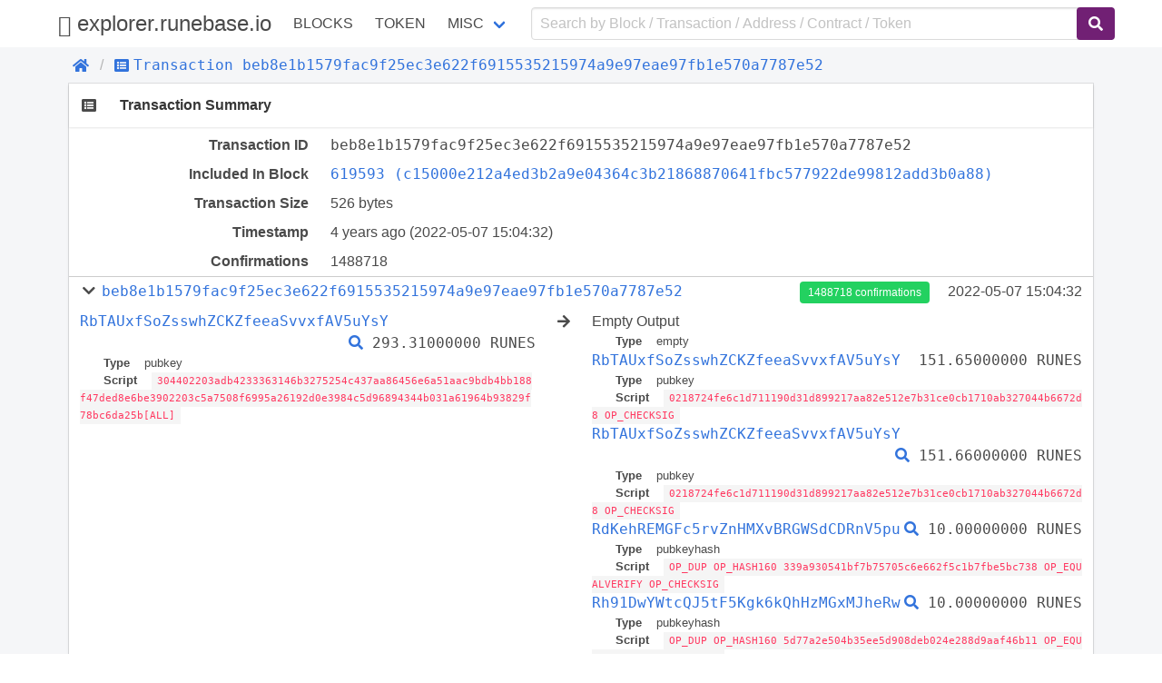

--- FILE ---
content_type: text/html; charset=utf-8
request_url: https://explorer.runebase.io/tx/beb8e1b1579fac9f25ec3e622f6915535215974a9e97eae97fb1e570a7787e52
body_size: 3543
content:
<!doctype html>
<html data-n-head-ssr lang="en" data-n-head="lang">
  <head >
    <title>Transaction | Transactions beb8e1b1579fac9f25ec3e622f6915535215974a9e97eae97fb1e570a7787e52 - explorer.runebase.io</title><meta data-n-head="ssr" charset="utf-8"><meta data-n-head="ssr" name="viewport" content="width=device-width, initial-scale=1, user-scalable=no"><link rel="preload" href="/_nuxt/e26af9100bb2abdfb64f.js" as="script"><link rel="preload" href="/_nuxt/63000892c2b1c3325b3d.js" as="script"><link rel="preload" href="/_nuxt/d5e55844a34196d60bca.css" as="style"><link rel="preload" href="/_nuxt/8a492f1ca6e30a24cd4d.js" as="script"><link rel="preload" href="/_nuxt/f3f2e41b992b5d9a8de0.css" as="style"><link rel="preload" href="/_nuxt/69742b77435009dcd5b1.js" as="script"><link rel="preload" href="/_nuxt/fonts/6967b5b.woff" as="font" type="font/woff" crossorigin><link rel="preload" href="/_nuxt/fonts/11fda7e.ttf" as="font" type="font/ttf" crossorigin><link rel="preload" href="/_nuxt/fonts/57059f6.eot" as="font" type="font/eot" crossorigin><link rel="preload" href="/_nuxt/b5cf6d249d4c73712f70.css" as="style"><link rel="preload" href="/_nuxt/34fc0cc08f2910dbf95a.js" as="script"><link rel="stylesheet" href="/_nuxt/d5e55844a34196d60bca.css"><link rel="stylesheet" href="/_nuxt/f3f2e41b992b5d9a8de0.css"><link rel="stylesheet" href="/_nuxt/b5cf6d249d4c73712f70.css">
  </head>
  <body >
    <div data-server-rendered="true" id="__nuxt"><!----><div id="__layout"><div id="app" data-v-48408f5a><div data-v-48408f5a><header class="container" data-v-48408f5a><nav class="navbar" data-v-8b04dca8 data-v-48408f5a><div class="navbar-brand is-size-4" data-v-8b04dca8><a href="/" class="navbar-item navbar-logo nuxt-link-active" data-v-8b04dca8><span class="runebase-icon runebase-icon--runebase" data-v-8b04dca8></span> explorer.runebase.io
    </a> <button type="button" class="button navbar-burger" data-v-8b04dca8><span data-v-8b04dca8></span><span data-v-8b04dca8></span><span data-v-8b04dca8></span></button></div> <div class="navbar-menu" data-v-8b04dca8><div class="navbar-start is-uppercase" data-v-8b04dca8><a href="/block" class="navbar-item" data-v-8b04dca8>Blocks</a> <a href="/contract/tokens" class="navbar-item" data-v-8b04dca8>Token</a> <div class="has-dropdown is-hoverable navbar-item" data-v-8b04dca8><a href="/misc/charts" class="navbar-link" data-v-8b04dca8>Misc</a> <div class="navbar-dropdown is-boxed" data-v-8b04dca8><a href="/misc/charts" class="navbar-item" data-v-8b04dca8>
              Charts
            </a> <a href="/misc/rich-list" class="navbar-item" data-v-8b04dca8>
              Rich List
            </a> <a href="/misc/biggest-miners" class="navbar-item" data-v-8b04dca8>
              Biggest Miners
            </a> <a href="/misc/stake-calculator" class="navbar-item" data-v-8b04dca8>
              Stake Calculator
            </a> <a href="/misc/raw-tx" class="navbar-item" data-v-8b04dca8>
              Send Raw Transaction
            </a></div></div></div> <form class="navbar-end" data-v-8b04dca8><div class="navbar-item input-item" data-v-8b04dca8><input type="text" placeholder="Search by Block / Transaction / Address / Contract / Token" value="" class="input" data-v-8b04dca8> <button type="submit" class="button is-runebase" data-v-8b04dca8><span class="fas fa-search" data-v-8b04dca8 data-v-8b04dca8></span></button></div></form></div></nav></header></div> <div class="background" data-v-48408f5a><div class="container" data-v-48408f5a><div class="breadcrumb" data-v-5666b55d data-v-48408f5a><ul class="breadcrumb-list" data-v-5666b55d><li data-v-5666b55d><a href="/" class="nuxt-link-active" data-v-5666b55d><span class="fas fa-home" data-v-5666b55d></span></a></li> <li data-v-5666b55d><a href="/tx/beb8e1b1579fac9f25ec3e622f6915535215974a9e97eae97fb1e570a7787e52" class="nuxt-link-exact-active nuxt-link-active" data-v-5666b55d><span class="fas fa-list-alt" data-v-5666b55d></span><span class="monospace" data-v-5666b55d>Transaction beb8e1b1579fac9f25ec3e622f6915535215974a9e97eae97fb1e570a7787e52</span></a></li></ul></div></div> <section class="container" data-v-d783be80 data-v-48408f5a><div class="card section-card" data-v-d783be80><div class="card-header" data-v-d783be80><div class="card-header-icon" data-v-d783be80><span class="fas fa-list-alt fa-fw" data-v-d783be80 data-v-d783be80></span></div> <h3 class="card-header-title" data-v-d783be80>Transaction Summary</h3></div> <div class="card-body info-table" data-v-d783be80><div class="columns" data-v-d783be80><div class="column info-title" data-v-d783be80>Transaction ID</div> <div class="column info-value monospace" data-v-d783be80><span class="transaction-link" data-v-d783be80 data-v-d783be80><span class="break-word monospace" data-v-d783be80 data-v-d783be80>beb8e1b1579fac9f25ec3e622f6915535215974a9e97eae97fb1e570a7787e52</span><a title="Copy" class="clipboard fas fa-clipboard" data-v-e1cf8b26 data-v-e1cf8b26 data-v-d783be80></a></span></div></div> <!----> <div class="columns" data-v-d783be80><div class="column info-title" data-v-d783be80>Included In Block</div> <div class="column info-value" data-v-d783be80><span class="block-link" data-v-d783be80 data-v-d783be80><a href="/block/619593" class="break-word monospace" data-v-d783be80>
            619593 (c15000e212a4ed3b2a9e04364c3b21868870641fbc577922de99812add3b0a88)
          </a><a title="Copy" class="clipboard fas fa-clipboard" data-v-e1cf8b26 data-v-e1cf8b26 data-v-d783be80></a></span></div></div> <div class="columns" data-v-d783be80><div class="column info-title" data-v-d783be80>Transaction Size</div> <div class="column info-value" data-v-d783be80>526 bytes</div></div> <div class="columns" data-v-d783be80><div class="column info-title" data-v-d783be80>Timestamp</div> <div class="column info-value" data-v-d783be80><span data-v-d783be80>4 years ago</span> (2022-05-07 17:04:32)
        </div></div> <div class="columns" data-v-d783be80><div class="column info-title" data-v-d783be80>Confirmations</div> <div class="column info-value" data-v-d783be80>1488718</div></div> <!----> <div class="columns is-multiline transaction-item" data-v-cc9465a8 data-v-d783be80><div class="column is-full is-clearfix" data-v-cc9465a8><div class="is-pulled-left collapse-bottom" data-v-cc9465a8><span class="toggle-collapse fas fa-chevron-down fa-fw" data-v-cc9465a8 data-v-cc9465a8></span> <span class="transaction-link" data-v-cc9465a8 data-v-cc9465a8><a href="/tx/beb8e1b1579fac9f25ec3e622f6915535215974a9e97eae97fb1e570a7787e52" class="nuxt-link-exact-active nuxt-link-active break-word monospace" data-v-cc9465a8>beb8e1b1579fac9f25ec3e622f6915535215974a9e97eae97fb1e570a7787e52</a><a title="Copy" class="clipboard fas fa-clipboard" data-v-e1cf8b26 data-v-e1cf8b26 data-v-cc9465a8></a></span></div> <div class="is-pulled-right" data-v-cc9465a8><a href="/block/619593" class="tag is-success" data-v-cc9465a8>
        1488718 confirmations
      </a> <span class="timestamp" data-v-cc9465a8>
        2022-05-07 17:04:32
      </span></div></div> <div class="column is-clearfix collapse" data-v-cc9465a8><div class="is-clearfix" data-v-cc9465a8><span class="is-pulled-left address-link" data-v-cc9465a8 data-v-cc9465a8><a href="/address/RbTAUxfSoZsswhZCKZfeeaSvvxfAV5uYsY/" class="break-word monospace" data-v-cc9465a8>RbTAUxfSoZsswhZCKZfeeaSvvxfAV5uYsY</a></span> <span class="is-pulled-right amount" data-v-cc9465a8><span class="transaction-link" data-v-cc9465a8 data-v-cc9465a8><a href="/tx/6ec6cff9c0415668f5651683b84674bcc46077e55419857da6c5e49c77878b74" class="break-word monospace" data-v-cc9465a8><span class="fas fa-search" data-v-cc9465a8></span></a></span>
            293.31000000 RUNES
          </span> <div class="is-clearfix" data-v-cc9465a8></div> <div class="script" data-v-cc9465a8><div data-v-cc9465a8><span class="key" data-v-cc9465a8>Type</span> <span class="value" data-v-cc9465a8>pubkey</span></div> <div data-v-cc9465a8><span class="key" data-v-cc9465a8>Script</span> <code class="value" data-v-cc9465a8>304402203adb4233363146b3275254c437aa86456e6a51aac9bdb4bb188f47ded8e6be3902203c5a7508f6995a26192d0e3984c5d96894344b031a61964b93829f78bc6da25b[ALL]</code></div> </div></div></div> <span class="column arrow collapse fas fa-arrow-right" data-v-cc9465a8 data-v-cc9465a8></span> <div class="column is-half collapse" data-v-cc9465a8><div class="is-clearfix" data-v-cc9465a8><span data-v-cc9465a8>
          Empty Output
        </span> <span class="is-pulled-right" data-v-cc9465a8></span> <div class="is-clearfix" data-v-cc9465a8></div> <div class="script" data-v-cc9465a8><div data-v-cc9465a8><span class="key" data-v-cc9465a8>Type</span> <span class="value" data-v-cc9465a8>empty</span></div> <!----> <!----></div></div><div class="is-clearfix" data-v-cc9465a8><span class="is-pulled-left address-link" data-v-cc9465a8 data-v-cc9465a8><a href="/address/RbTAUxfSoZsswhZCKZfeeaSvvxfAV5uYsY/" class="break-word monospace" data-v-cc9465a8>RbTAUxfSoZsswhZCKZfeeaSvvxfAV5uYsY</a></span> <span class="is-pulled-right amount" data-v-cc9465a8><!---->
          151.65000000 RUNES
        </span> <div class="is-clearfix" data-v-cc9465a8></div> <div class="script" data-v-cc9465a8><div data-v-cc9465a8><span class="key" data-v-cc9465a8>Type</span> <span class="value" data-v-cc9465a8>pubkey</span></div> <div data-v-cc9465a8><span class="key" data-v-cc9465a8>Script</span> <code class="value" data-v-cc9465a8>0218724fe6c1d711190d31d899217aa82e512e7b31ce0cb1710ab327044b6672d8 OP_CHECKSIG</code></div> <!----></div></div><div class="is-clearfix" data-v-cc9465a8><span class="is-pulled-left address-link" data-v-cc9465a8 data-v-cc9465a8><a href="/address/RbTAUxfSoZsswhZCKZfeeaSvvxfAV5uYsY/" class="break-word monospace" data-v-cc9465a8>RbTAUxfSoZsswhZCKZfeeaSvvxfAV5uYsY</a></span> <span class="is-pulled-right amount" data-v-cc9465a8><span class="transaction-link" data-v-cc9465a8 data-v-cc9465a8><a href="/tx/fb9ecf6972b0c20f96a7ae226c48a0cc61240f1ebaaf7d0c225f4eaa22563f99" class="break-word monospace" data-v-cc9465a8><span class="fas fa-search" data-v-cc9465a8></span></a></span>
          151.66000000 RUNES
        </span> <div class="is-clearfix" data-v-cc9465a8></div> <div class="script" data-v-cc9465a8><div data-v-cc9465a8><span class="key" data-v-cc9465a8>Type</span> <span class="value" data-v-cc9465a8>pubkey</span></div> <div data-v-cc9465a8><span class="key" data-v-cc9465a8>Script</span> <code class="value" data-v-cc9465a8>0218724fe6c1d711190d31d899217aa82e512e7b31ce0cb1710ab327044b6672d8 OP_CHECKSIG</code></div> <!----></div></div><div class="is-clearfix" data-v-cc9465a8><span class="is-pulled-left address-link" data-v-cc9465a8 data-v-cc9465a8><a href="/address/RdKehREMGFc5rvZnHMXvBRGWSdCDRnV5pu/" class="break-word monospace" data-v-cc9465a8>RdKehREMGFc5rvZnHMXvBRGWSdCDRnV5pu</a></span> <span class="is-pulled-right amount" data-v-cc9465a8><span class="transaction-link" data-v-cc9465a8 data-v-cc9465a8><a href="/tx/dec3173148e3c985c2a0b08f7bfe5c6e08af6dd85184bce3fcc992edb0fc4051" class="break-word monospace" data-v-cc9465a8><span class="fas fa-search" data-v-cc9465a8></span></a></span>
          10.00000000 RUNES
        </span> <div class="is-clearfix" data-v-cc9465a8></div> <div class="script" data-v-cc9465a8><div data-v-cc9465a8><span class="key" data-v-cc9465a8>Type</span> <span class="value" data-v-cc9465a8>pubkeyhash</span></div> <div data-v-cc9465a8><span class="key" data-v-cc9465a8>Script</span> <code class="value" data-v-cc9465a8>OP_DUP OP_HASH160 339a930541bf7b75705c6e662f5c1b7fbe5bc738 OP_EQUALVERIFY OP_CHECKSIG</code></div> <!----></div></div><div class="is-clearfix" data-v-cc9465a8><span class="is-pulled-left address-link" data-v-cc9465a8 data-v-cc9465a8><a href="/address/Rh91DwYWtcQJ5tF5Kgk6kQhHzMGxMJheRw/" class="break-word monospace" data-v-cc9465a8>Rh91DwYWtcQJ5tF5Kgk6kQhHzMGxMJheRw</a></span> <span class="is-pulled-right amount" data-v-cc9465a8><span class="transaction-link" data-v-cc9465a8 data-v-cc9465a8><a href="/tx/6c9d354a3b44e99d5ebd972c0424563621ebd6b12927e386fc09f92e8c2b0fe5" class="break-word monospace" data-v-cc9465a8><span class="fas fa-search" data-v-cc9465a8></span></a></span>
          10.00000000 RUNES
        </span> <div class="is-clearfix" data-v-cc9465a8></div> <div class="script" data-v-cc9465a8><div data-v-cc9465a8><span class="key" data-v-cc9465a8>Type</span> <span class="value" data-v-cc9465a8>pubkeyhash</span></div> <div data-v-cc9465a8><span class="key" data-v-cc9465a8>Script</span> <code class="value" data-v-cc9465a8>OP_DUP OP_HASH160 5d77a2e504b35ee5d908deb024e288d9aaf46b11 OP_EQUALVERIFY OP_CHECKSIG</code></div> <!----></div></div><div class="is-clearfix" data-v-cc9465a8><span class="is-pulled-left address-link" data-v-cc9465a8 data-v-cc9465a8><a href="/address/RgJLnoirnd1xQiwNb5kPDyCGaNEKR8oypc/" class="break-word monospace" data-v-cc9465a8>RgJLnoirnd1xQiwNb5kPDyCGaNEKR8oypc</a></span> <span class="is-pulled-right amount" data-v-cc9465a8><span class="transaction-link" data-v-cc9465a8 data-v-cc9465a8><a href="/tx/56431cffec2f23ae8a8374274ba51f2d8fe6b5067662529ab542661b48f3baf1" class="break-word monospace" data-v-cc9465a8><span class="fas fa-search" data-v-cc9465a8></span></a></span>
          10.00000000 RUNES
        </span> <div class="is-clearfix" data-v-cc9465a8></div> <div class="script" data-v-cc9465a8><div data-v-cc9465a8><span class="key" data-v-cc9465a8>Type</span> <span class="value" data-v-cc9465a8>pubkeyhash</span></div> <div data-v-cc9465a8><span class="key" data-v-cc9465a8>Script</span> <code class="value" data-v-cc9465a8>OP_DUP OP_HASH160 5443966c2ebf3dcaa026e841efc7e1db75c9356c OP_EQUALVERIFY OP_CHECKSIG</code></div> <!----></div></div><div class="is-clearfix" data-v-cc9465a8><span class="is-pulled-left address-link" data-v-cc9465a8 data-v-cc9465a8><a href="/address/RdKehREMGFc5rvZnHMXvBRGWSdCDRnV5pu/" class="break-word monospace" data-v-cc9465a8>RdKehREMGFc5rvZnHMXvBRGWSdCDRnV5pu</a></span> <span class="is-pulled-right amount" data-v-cc9465a8><span class="transaction-link" data-v-cc9465a8 data-v-cc9465a8><a href="/tx/dec3173148e3c985c2a0b08f7bfe5c6e08af6dd85184bce3fcc992edb0fc4051" class="break-word monospace" data-v-cc9465a8><span class="fas fa-search" data-v-cc9465a8></span></a></span>
          10.00000000 RUNES
        </span> <div class="is-clearfix" data-v-cc9465a8></div> <div class="script" data-v-cc9465a8><div data-v-cc9465a8><span class="key" data-v-cc9465a8>Type</span> <span class="value" data-v-cc9465a8>pubkeyhash</span></div> <div data-v-cc9465a8><span class="key" data-v-cc9465a8>Script</span> <code class="value" data-v-cc9465a8>OP_DUP OP_HASH160 339a930541bf7b75705c6e662f5c1b7fbe5bc738 OP_EQUALVERIFY OP_CHECKSIG</code></div> <!----></div></div><div class="is-clearfix" data-v-cc9465a8><span class="is-pulled-left address-link" data-v-cc9465a8 data-v-cc9465a8><a href="/address/Ra7s2sx1RFiRFc7XwGnyuae4FjmMrigywC/" class="break-word monospace" data-v-cc9465a8>Ra7s2sx1RFiRFc7XwGnyuae4FjmMrigywC</a></span> <span class="is-pulled-right amount" data-v-cc9465a8><span class="transaction-link" data-v-cc9465a8 data-v-cc9465a8><a href="/tx/03754012b6084f6e5e36f1a03f40c446b358c2ba117534dd5ae54264e9d142a9" class="break-word monospace" data-v-cc9465a8><span class="fas fa-search" data-v-cc9465a8></span></a></span>
          10.00000000 RUNES
        </span> <div class="is-clearfix" data-v-cc9465a8></div> <div class="script" data-v-cc9465a8><div data-v-cc9465a8><span class="key" data-v-cc9465a8>Type</span> <span class="value" data-v-cc9465a8>pubkeyhash</span></div> <div data-v-cc9465a8><span class="key" data-v-cc9465a8>Script</span> <code class="value" data-v-cc9465a8>OP_DUP OP_HASH160 107780a9889f51b3ec7de3dc8da52b51cb5f11a8 OP_EQUALVERIFY OP_CHECKSIG</code></div> <!----></div></div><div class="is-clearfix" data-v-cc9465a8><span class="is-pulled-left address-link" data-v-cc9465a8 data-v-cc9465a8><a href="/address/RdKehREMGFc5rvZnHMXvBRGWSdCDRnV5pu/" class="break-word monospace" data-v-cc9465a8>RdKehREMGFc5rvZnHMXvBRGWSdCDRnV5pu</a></span> <span class="is-pulled-right amount" data-v-cc9465a8><span class="transaction-link" data-v-cc9465a8 data-v-cc9465a8><a href="/tx/dec3173148e3c985c2a0b08f7bfe5c6e08af6dd85184bce3fcc992edb0fc4051" class="break-word monospace" data-v-cc9465a8><span class="fas fa-search" data-v-cc9465a8></span></a></span>
          10.00000000 RUNES
        </span> <div class="is-clearfix" data-v-cc9465a8></div> <div class="script" data-v-cc9465a8><div data-v-cc9465a8><span class="key" data-v-cc9465a8>Type</span> <span class="value" data-v-cc9465a8>pubkeyhash</span></div> <div data-v-cc9465a8><span class="key" data-v-cc9465a8>Script</span> <code class="value" data-v-cc9465a8>OP_DUP OP_HASH160 339a930541bf7b75705c6e662f5c1b7fbe5bc738 OP_EQUALVERIFY OP_CHECKSIG</code></div> <!----></div></div><div class="is-clearfix" data-v-cc9465a8><span class="is-pulled-left address-link" data-v-cc9465a8 data-v-cc9465a8><a href="/address/RbTAUxfSoZsswhZCKZfeeaSvvxfAV5uYsY/" class="break-word monospace" data-v-cc9465a8>RbTAUxfSoZsswhZCKZfeeaSvvxfAV5uYsY</a></span> <span class="is-pulled-right amount" data-v-cc9465a8><span class="transaction-link" data-v-cc9465a8 data-v-cc9465a8><a href="/tx/aee59162b4d350cc011c8bace41cd443bfca59f4c72e6efa378930392f0cbd21" class="break-word monospace" data-v-cc9465a8><span class="fas fa-search" data-v-cc9465a8></span></a></span>
          10.00000000 RUNES
        </span> <div class="is-clearfix" data-v-cc9465a8></div> <div class="script" data-v-cc9465a8><div data-v-cc9465a8><span class="key" data-v-cc9465a8>Type</span> <span class="value" data-v-cc9465a8>pubkeyhash</span></div> <div data-v-cc9465a8><span class="key" data-v-cc9465a8>Script</span> <code class="value" data-v-cc9465a8>OP_DUP OP_HASH160 1f161910162c3443e1c8fbe7ef8defa7532fee19 OP_EQUALVERIFY OP_CHECKSIG</code></div> <!----></div></div><div class="is-clearfix" data-v-cc9465a8><span class="is-pulled-left address-link" data-v-cc9465a8 data-v-cc9465a8><a href="/address/RbTAUxfSoZsswhZCKZfeeaSvvxfAV5uYsY/" class="break-word monospace" data-v-cc9465a8>RbTAUxfSoZsswhZCKZfeeaSvvxfAV5uYsY</a></span> <span class="is-pulled-right amount" data-v-cc9465a8><span class="transaction-link" data-v-cc9465a8 data-v-cc9465a8><a href="/tx/aee59162b4d350cc011c8bace41cd443bfca59f4c72e6efa378930392f0cbd21" class="break-word monospace" data-v-cc9465a8><span class="fas fa-search" data-v-cc9465a8></span></a></span>
          10.00000000 RUNES
        </span> <div class="is-clearfix" data-v-cc9465a8></div> <div class="script" data-v-cc9465a8><div data-v-cc9465a8><span class="key" data-v-cc9465a8>Type</span> <span class="value" data-v-cc9465a8>pubkeyhash</span></div> <div data-v-cc9465a8><span class="key" data-v-cc9465a8>Script</span> <code class="value" data-v-cc9465a8>OP_DUP OP_HASH160 1f161910162c3443e1c8fbe7ef8defa7532fee19 OP_EQUALVERIFY OP_CHECKSIG</code></div> <!----></div></div><div class="is-clearfix" data-v-cc9465a8><span class="is-pulled-left address-link" data-v-cc9465a8 data-v-cc9465a8><a href="/address/RdKehREMGFc5rvZnHMXvBRGWSdCDRnV5pu/" class="break-word monospace" data-v-cc9465a8>RdKehREMGFc5rvZnHMXvBRGWSdCDRnV5pu</a></span> <span class="is-pulled-right amount" data-v-cc9465a8><span class="transaction-link" data-v-cc9465a8 data-v-cc9465a8><a href="/tx/dec3173148e3c985c2a0b08f7bfe5c6e08af6dd85184bce3fcc992edb0fc4051" class="break-word monospace" data-v-cc9465a8><span class="fas fa-search" data-v-cc9465a8></span></a></span>
          10.00000000 RUNES
        </span> <div class="is-clearfix" data-v-cc9465a8></div> <div class="script" data-v-cc9465a8><div data-v-cc9465a8><span class="key" data-v-cc9465a8>Type</span> <span class="value" data-v-cc9465a8>pubkeyhash</span></div> <div data-v-cc9465a8><span class="key" data-v-cc9465a8>Script</span> <code class="value" data-v-cc9465a8>OP_DUP OP_HASH160 339a930541bf7b75705c6e662f5c1b7fbe5bc738 OP_EQUALVERIFY OP_CHECKSIG</code></div> <!----></div></div></div> <!---->    <div class="column is-full has-text-right collapse-bottom" data-v-cc9465a8>
      Reward <span class="amount fee" data-v-cc9465a8>100 RUNES</span></div></div> <div class="columns" data-v-d783be80><div class="column" data-v-d783be80></div></div></div></div></section></div> <div class="my-addresses" style="display:none;" data-v-064ae1e6 data-v-48408f5a><button class="button is-runebase" data-v-064ae1e6><span class="far fa-address-book" data-v-064ae1e6 data-v-064ae1e6></span></button> <table style="display:none;" data-v-064ae1e6><tbody data-v-064ae1e6></tbody> <!----></table></div> <div data-v-084fafde data-v-48408f5a></div></div></div></div><script>window.__NUXT__=(function(a,b,c,d,e,f,g,h,i,j,k,l,m,n,o,p,q,r){return {layout:"default",data:[{id:j,hash:j,isCoinbase:false,fees:"-10000000000",inputs:[{prevTxId:"6ec6cff9c0415668f5651683b84674bcc46077e55419857da6c5e49c77878b74",outputIndex:1,value:"29331000000",address:c,scriptSig:{type:h,hex:"47304402203adb4233363146b3275254c437aa86456e6a51aac9bdb4bb188f47ded8e6be3902203c5a7508f6995a26192d0e3984c5d96894344b031a61964b93829f78bc6da25b01",asm:"304402203adb4233363146b3275254c437aa86456e6a51aac9bdb4bb188f47ded8e6be3902203c5a7508f6995a26192d0e3984c5d96894344b031a61964b93829f78bc6da25b[ALL]"},sequence:4294967295}],outputs:[{value:k,scriptPubKey:{type:"empty",hex:l,asm:l}},{value:"15165000000",address:c,scriptPubKey:{type:h,hex:m,asm:n}},{value:"15166000000",address:c,scriptPubKey:{type:h,hex:m,asm:n},spentTxId:"fb9ecf6972b0c20f96a7ae226c48a0cc61240f1ebaaf7d0c225f4eaa22563f99",spentIndex:0},{value:a,address:d,scriptPubKey:{type:b,hex:e,asm:f},spentTxId:g,spentIndex:74},{value:a,address:"Rh91DwYWtcQJ5tF5Kgk6kQhHzMGxMJheRw",scriptPubKey:{type:b,hex:"76a9145d77a2e504b35ee5d908deb024e288d9aaf46b1188ac",asm:"OP_DUP OP_HASH160 5d77a2e504b35ee5d908deb024e288d9aaf46b11 OP_EQUALVERIFY OP_CHECKSIG"},spentTxId:"6c9d354a3b44e99d5ebd972c0424563621ebd6b12927e386fc09f92e8c2b0fe5",spentIndex:o},{value:a,address:"RgJLnoirnd1xQiwNb5kPDyCGaNEKR8oypc",scriptPubKey:{type:b,hex:"76a9145443966c2ebf3dcaa026e841efc7e1db75c9356c88ac",asm:"OP_DUP OP_HASH160 5443966c2ebf3dcaa026e841efc7e1db75c9356c OP_EQUALVERIFY OP_CHECKSIG"},spentTxId:"56431cffec2f23ae8a8374274ba51f2d8fe6b5067662529ab542661b48f3baf1",spentIndex:o},{value:a,address:d,scriptPubKey:{type:b,hex:e,asm:f},spentTxId:g,spentIndex:75},{value:a,address:"Ra7s2sx1RFiRFc7XwGnyuae4FjmMrigywC",scriptPubKey:{type:b,hex:"76a914107780a9889f51b3ec7de3dc8da52b51cb5f11a888ac",asm:"OP_DUP OP_HASH160 107780a9889f51b3ec7de3dc8da52b51cb5f11a8 OP_EQUALVERIFY OP_CHECKSIG"},spentTxId:"03754012b6084f6e5e36f1a03f40c446b358c2ba117534dd5ae54264e9d142a9",spentIndex:15},{value:a,address:d,scriptPubKey:{type:b,hex:e,asm:f},spentTxId:g,spentIndex:76},{value:a,address:c,scriptPubKey:{type:b,hex:p,asm:q},spentTxId:r,spentIndex:11},{value:a,address:c,scriptPubKey:{type:b,hex:p,asm:q},spentTxId:r,spentIndex:12},{value:a,address:d,scriptPubKey:{type:b,hex:e,asm:f},spentTxId:g,spentIndex:77}],refundValue:k,blockHeight:619593,blockHash:"c15000e212a4ed3b2a9e04364c3b21868870641fbc577922de99812add3b0a88",timestamp:1651935872,size:526,contractSpends:i,qrc20TokenTransfers:i,qrc721TokenTransfers:i}],error:null,state:{address:{myAddresses:[]},blockchain:{height:2108310},locale:{language:"en"}},serverRendered:true}}("1000000000","pubkeyhash","RbTAUxfSoZsswhZCKZfeeaSvvxfAV5uYsY","RdKehREMGFc5rvZnHMXvBRGWSdCDRnV5pu","76a914339a930541bf7b75705c6e662f5c1b7fbe5bc73888ac","OP_DUP OP_HASH160 339a930541bf7b75705c6e662f5c1b7fbe5bc738 OP_EQUALVERIFY OP_CHECKSIG","dec3173148e3c985c2a0b08f7bfe5c6e08af6dd85184bce3fcc992edb0fc4051","pubkey",void 0,"beb8e1b1579fac9f25ec3e622f6915535215974a9e97eae97fb1e570a7787e52","0","","210218724fe6c1d711190d31d899217aa82e512e7b31ce0cb1710ab327044b6672d8ac","0218724fe6c1d711190d31d899217aa82e512e7b31ce0cb1710ab327044b6672d8 OP_CHECKSIG",2,"76a9141f161910162c3443e1c8fbe7ef8defa7532fee1988ac","OP_DUP OP_HASH160 1f161910162c3443e1c8fbe7ef8defa7532fee19 OP_EQUALVERIFY OP_CHECKSIG","aee59162b4d350cc011c8bace41cd443bfca59f4c72e6efa378930392f0cbd21"));</script><script src="/_nuxt/e26af9100bb2abdfb64f.js" defer></script><script src="/_nuxt/34fc0cc08f2910dbf95a.js" defer></script><script src="/_nuxt/63000892c2b1c3325b3d.js" defer></script><script src="/_nuxt/8a492f1ca6e30a24cd4d.js" defer></script><script src="/_nuxt/69742b77435009dcd5b1.js" defer></script>
  </body>
</html>


--- FILE ---
content_type: text/css; charset=UTF-8
request_url: https://explorer.runebase.io/_nuxt/f3f2e41b992b5d9a8de0.css
body_size: 1740
content:
.navbar-logo[data-v-8b04dca8]{display:inline-block}.navbar-logo .runebase-icon[data-v-8b04dca8]{vertical-align:middle}.navbar-end[data-v-8b04dca8]{flex:auto;align-items:center}.navbar-end .navbar-item[data-v-8b04dca8]{flex:auto;position:relative}.navbar-end .navbar-item input[data-v-8b04dca8]{padding-right:3em}.navbar-end .navbar-item button[data-v-8b04dca8]{position:absolute;top:.5em;right:0}.error-container[data-v-1b2cb3aa]{position:absolute;top:0;bottom:0;left:0;right:0;display:flex;flex-direction:column;justify-content:center;align-items:center}.nuxt-progress{position:fixed;top:0;left:0;right:0;height:2px;width:0;opacity:1;transition:width .1s,opacity .4s;background-color:#000;z-index:999999}.nuxt-progress.nuxt-progress-notransition{transition:none}.nuxt-progress-failed{background-color:red}.break-word{word-break:break-all}.monospace{font-family:monospace}.button.is-runebase{border-color:transparent;background-color:#712074;color:#fff}.button.is-runebase .is-hovered,.button.is-runebase:hover{background-color:#651d68;color:#fff}.button.is-runebase .is-focused,.button.is-runebase:focus{outline:none;color:#fff}.button.is-runebase .is-focused:not(:active),.button.is-runebase:focus:not(:active){box-shadow:0 0 0 .125rem rgba(113,32,116,.25)}.button.is-runebase .is-actived,.button.is-runebase:active{outline:none;background-color:#5e1a60;color:#fff}.button.is-runebase.is-outlined{border-color:#712074;background-color:transparent;color:#712074}.button.is-runebase.is-outlined .is-hovered,.button.is-runebase.is-outlined:hover{border-color:#712074;background-color:#712074;color:#fff}.button.is-runebase.is-inverted{background-color:#fff;color:#712074}.button.is-runebase.is-inverted .is-hovered,.button.is-runebase.is-inverted:hover{background-color:#f2f2f2;color:#fff}.button.is-runebase.is-outlined.is-inverted{border-color:#fff;background-color:transparent;color:#fff}.button.is-runebase.is-outlined.is-inverted:hover{background-color:#fff;color:#712074}.button.is-runebase[disabled]{border-color:transparent;background-color:#712074;box-shadow:none}.card-header-button{margin:.5rem;padding-left:.5rem;padding-right:.5rem}.card.section-card{margin:1em .75em}.card.section-card:first-child{margin-top:.5em}.info-table .columns:first-child{margin-top:.25em}.info-table .columns:last-child{margin-bottom:.25em}.info-table .column{padding-top:.25em;padding-bottom:.25em}.info-table .info-title{font-weight:700}.info-table .info-value{word-break:break-all}@media (min-width:1024px){.info-table .info-title{flex:none;width:25%;text-align:right}}@media (max-width:1023px){.info-table .info-title,.info-table .info-value{padding-left:1.5em;padding-right:1.5em}}@font-face{font-family:runebase-icons;src:url(/_nuxt/fonts/57059f6.eot);src:url(/_nuxt/fonts/57059f6.eot#iefix) format("embedded-opentype"),url(/_nuxt/fonts/11fda7e.ttf) format("truetype"),url(/_nuxt/fonts/6967b5b.woff) format("woff"),url(/_nuxt/img/20c1ab3.svg#runebase-icons) format("svg");font-weight:400;font-style:normal}.runebase-icon{font-family:runebase-icons!important;speak:none;font-style:normal;font-weight:400;font-feature-settings:normal;font-variant:normal;text-transform:none;line-height:1;-webkit-font-smoothing:antialiased;-moz-osx-font-smoothing:grayscale}.runebase-icon--runebase:before{content:"\e906"}.runebase-icon--discord:before{content:"\e90d"}.breadcrumb[data-v-5666b55d]{margin-left:1em}.breadcrumb-list[data-v-5666b55d]{align-items:center}span:not(:only-child).fab[data-v-5666b55d],span:not(:only-child).fas[data-v-5666b55d]{margin-right:.3em}@media (max-width:768px){span[data-v-5666b55d]{max-width:15em;overflow:hidden;text-overflow:ellipsis}}footer[data-v-084fafde]{padding-top:6rem;padding-bottom:6rem;background-color:#1a191e;text-align:center;color:#fff}a[data-v-084fafde]:active,a[data-v-084fafde]:hover,a[data-v-084fafde]:link,a[data-v-084fafde]:visited{color:inherit}.line[data-v-084fafde]{width:2rem;height:1px;margin:.5rem auto;background-color:#fff}.links[data-v-084fafde]{display:flex;max-width:40rem;margin-left:auto;margin-right:auto;padding:.5rem;border-bottom:1px solid hsla(0,0%,94.9%,.2)}@media (max-width:768px){.links[data-v-084fafde]{flex-wrap:wrap;justify-content:space-around;margin-top:2rem;margin-bottom:2rem}.links>li[data-v-084fafde]{flex:50%;margin-top:.5rem;margin-bottom:.5rem}}@media (min-width:769px){.links[data-v-084fafde]{justify-content:space-between;margin-top:2.5rem;margin-bottom:2.5rem}}span.fab[data-v-084fafde],span.fas[data-v-084fafde],span.runebase-icon[data-v-084fafde]{font-size:2em;vertical-align:middle}table[data-v-064ae1e6]{position:absolute;bottom:calc(100% + .5rem);right:0;width:-webkit-max-content;width:-moz-max-content;width:max-content;max-width:90vw;border:1px solid #666;background-color:#fff}td[data-v-064ae1e6]{padding-left:2px;padding-right:2px}.fas-trash[data-v-064ae1e6]{cursor:pointer}#app[data-v-48408f5a]{display:flex;flex-direction:column;min-height:100vh}.background[data-v-48408f5a]{position:relative;flex:1;padding:.5rem 0 1rem;background-color:#f5f6f8}.my-addresses[data-v-48408f5a]{position:fixed;z-index:100}@media (max-width:768px){.my-addresses[data-v-48408f5a]{bottom:1em;right:1em}}@media (min-width:769px){.my-addresses[data-v-48408f5a]{bottom:2em;right:2em}}.clipboard[data-v-e1cf8b26]:hover{transform:scale(1.2)}.address-link,.block-link,.transaction-link{position:relative}.address-link>.clipboard,.block-link>.clipboard,.transaction-link>.clipboard{position:absolute;top:50%;left:100%;padding-left:.2em;transform:translateY(-50%);line-height:inherit}.address-link>.clipboard:hover,.block-link>.clipboard:hover,.transaction-link>.clipboard:hover{transform:translateY(-50%) scale(1.2)!important}.address-link:not(:hover)>.clipboard,.block-link:not(:hover)>.clipboard,.transaction-link:not(:hover)>.clipboard{display:none}.pagination-form[data-v-e258bb24]{margin-left:2em}.pagination-form .label[data-v-e258bb24]{display:inline-block;margin-bottom:0;margin-right:.5em}@media (min-width:769px){.pagination-form .label[data-v-e258bb24]{line-height:2}}.pagination-form .control[data-v-e258bb24]{display:inline-block;width:3.5em;vertical-align:middle}@media (max-width:768px){.pagination-form .control[data-v-e258bb24]{width:3em}}.transaction-item[data-v-cc9465a8]{padding-left:.75em;padding-right:.75em}.transaction-item[data-v-cc9465a8]:before{display:block;width:100%;height:1px;background-color:#ccc;content:""}.transaction-item[data-v-cc9465a8]:first-child{margin-top:0}.transaction-item[data-v-cc9465a8]:first-child:before{display:none}.transaction-item[data-v-cc9465a8]:last-child{margin-bottom:0}.flex-full[data-v-cc9465a8]{padding:0}.toggle-collapse[data-v-cc9465a8]{cursor:pointer;transition:transform .2s}.toggle-collapse[data-v-cc9465a8]:hover{transform:scale(1.2)}.tag[data-v-cc9465a8]:link{text-decoration:none}.tag[data-v-cc9465a8],.timestamp[data-v-cc9465a8]{margin-left:1em}.confirmation-1[data-v-cc9465a8]{background-color:#fa4035;color:#fff}.confirmation-2[data-v-cc9465a8]{background-color:#f56f33;color:#fff}.confirmation-3[data-v-cc9465a8]{background-color:#f19d31;color:#fff}.confirmation-4[data-v-cc9465a8]{background-color:#ecca2f}.confirmation-5[data-v-cc9465a8]{background-color:#dae72c}.confirmation-6[data-v-cc9465a8]{background-color:#a6e32a}.confirmation-7[data-v-cc9465a8]{background-color:#74de28;color:#fff}.confirmation-8[data-v-cc9465a8]{background-color:#43da26;color:#fff}.confirmation-9[data-v-cc9465a8]{background-color:#24d535;color:#fff}.script[data-v-cc9465a8]{font-size:.8em}.script .key[data-v-cc9465a8]{display:inline-block;margin-left:2em;margin-right:1em;font-weight:700}.script code[data-v-cc9465a8]{word-break:break-all}.script .script-code[data-v-cc9465a8]{cursor:pointer}.script .contract-call-code[data-v-cc9465a8]{padding:.5em;white-space:pre-wrap}.arrow[data-v-cc9465a8]{flex:0;line-height:1.5em}.amount[data-v-cc9465a8]{font-family:Monospace}.fee[data-v-cc9465a8]{margin-left:.5em}.token-transfer-list[data-v-cc9465a8]:not(.first-item){padding-top:0}.token-transfer-list[data-v-cc9465a8]:not(.last-item){padding-bottom:0}

--- FILE ---
content_type: text/css; charset=UTF-8
request_url: https://explorer.runebase.io/_nuxt/b5cf6d249d4c73712f70.css
body_size: -169
content:
.receipt-item[data-v-d783be80]:before{display:block;height:1px;background-color:#ccc;content:""}.event-log[data-v-d783be80]{display:inline-block;padding:.5em 1em;border:1px solid #ccc}.event-log[data-v-d783be80]:not(:first-child){margin-top:.5em}.event-log .key[data-v-d783be80]{display:inline-block;margin-right:.5em;font-weight:700}.data-list[data-v-d783be80],.topic-list[data-v-d783be80]{list-style-type:disc;list-style-position:inside}.contract-event-code[data-v-d783be80]{padding:.5em;white-space:pre-wrap}

--- FILE ---
content_type: text/css; charset=UTF-8
request_url: https://explorer.runebase.io/_nuxt/026d680110693e2e7826.css
body_size: -369
content:
.table[data-v-34670cb1]{margin-top:.5rem;margin-bottom:.5rem}

--- FILE ---
content_type: text/css; charset=UTF-8
request_url: https://explorer.runebase.io/_nuxt/c9ddedf417aab10f7475.css
body_size: -343
content:
.table[data-v-36bed9ba]{margin-top:.5rem;margin-bottom:.5rem}

--- FILE ---
content_type: text/css; charset=UTF-8
request_url: https://explorer.runebase.io/_nuxt/de9446a61e1e9ed70958.css
body_size: -356
content:
.pagination[data-v-2d43b029]{padding:1em}

--- FILE ---
content_type: application/javascript; charset=UTF-8
request_url: https://explorer.runebase.io/_nuxt/102160931126f9de21ca.js
body_size: 580
content:
(window.webpackJsonp=window.webpackJsonp||[]).push([[26],{624:function(t,n,e){},707:function(t,n,e){"use strict";var o=e(624);e.n(o).a},828:function(t,n,e){"use strict";e.r(n);e(32);var o,r=e(5),c=e(160),l={head:function(){return{title:"Send Raw Transaction"}},data:function(){return{data:"",id:null,transaction:null}},methods:{submit:(o=Object(r.a)(regeneratorRuntime.mark((function t(){var n;return regeneratorRuntime.wrap((function(t){for(;;)switch(t.prev=t.next){case 0:if(!/^([0-9a-f][0-9a-f])+$/i.test(this.data)){t.next=7;break}return t.next=3,c.a.sendRawTransaction(this.data);case 3:(n=t.sent).status?alert(n.message):(this.id=n.id,this.transaction=null),t.next=8;break;case 7:alert("TX decode failed");case 8:case"end":return t.stop()}}),t,this)}))),function(){return o.apply(this,arguments)}),onMempoolTransaction:function(t){t.id===this.id&&(this.transaction=t)}},mounted:function(){this._onMempoolTransaction=this.onMempoolTransaction.bind(this),this.$subscribe("mempool","mempool/transaction",this._onMempoolTransaction)},beforeDestroy:function(){this.$unsubscribe("mempool","mempool/transaction",this._onMempoolTransaction)}},d=(e(707),e(8)),component=Object(d.a)(l,(function(){var t=this,n=t.$createElement,e=t._self._c||n;return e("form",{on:{submit:function(n){return n.preventDefault(),t.submit(n)}}},[e("div",{staticClass:"field"},[e("div",{staticClass:"control"},[e("textarea",{directives:[{name:"model",rawName:"v-model",value:t.data,expression:"data"}],staticClass:"textarea",attrs:{placeholder:"Raw Transaction Data"},domProps:{value:t.data},on:{input:function(n){n.target.composing||(t.data=n.target.value)}}})])]),t._v(" "),t._m(0),t._v(" "),t.transaction?e("div",{staticClass:"card section-card"},[e("div",{staticClass:"card-body info-table"},[e("Transaction",{attrs:{transaction:t.transaction}})],1)]):t.id?e("div",{staticClass:"card section-card"},[e("div",{staticClass:"card-body info-table"},[e("div",{staticClass:"columns is-multiline transaction-item"},[e("div",{staticClass:"column is-full is-clearfix"},[e("div",{staticClass:"is-pulled-left collapse-bottom"},[e("TransactionLink",{attrs:{transaction:t.id}})],1)])])])]):t._e()])}),[function(){var t=this.$createElement,n=this._self._c||t;return n("div",{staticClass:"field"},[n("div",{staticClass:"control"},[n("button",{staticClass:"button is-link",attrs:{type:"submit"}},[this._v("Submit")])])])}],!1,null,"0b682f1f",null);n.default=component.exports}}]);

--- FILE ---
content_type: application/javascript; charset=UTF-8
request_url: https://explorer.runebase.io/_nuxt/e26af9100bb2abdfb64f.js
body_size: 1762
content:
!function(e){function t(data){for(var t,r,f=data[0],o=data[1],l=data[2],i=0,h=[];i<f.length;i++)r=f[i],Object.prototype.hasOwnProperty.call(n,r)&&n[r]&&h.push(n[r][0]),n[r]=0;for(t in o)Object.prototype.hasOwnProperty.call(o,t)&&(e[t]=o[t]);for(m&&m(data);h.length;)h.shift()();return d.push.apply(d,l||[]),c()}function c(){for(var e,i=0;i<d.length;i++){for(var t=d[i],c=!0,r=1;r<t.length;r++){var f=t[r];0!==n[f]&&(c=!1)}c&&(d.splice(i--,1),e=o(o.s=t[0]))}return e}var r={},f={30:0},n={30:0},d=[];function o(t){if(r[t])return r[t].exports;var c=r[t]={i:t,l:!1,exports:{}};return e[t].call(c.exports,c,c.exports,o),c.l=!0,c.exports}o.e=function(e){var t=[];f[e]?t.push(f[e]):0!==f[e]&&{10:1,11:1,13:1,15:1,16:1,19:1,20:1,21:1,23:1,24:1,26:1,27:1,29:1}[e]&&t.push(f[e]=new Promise((function(t,c){for(var r={0:"31d6cfe0d16ae931b73c",1:"31d6cfe0d16ae931b73c",2:"31d6cfe0d16ae931b73c",3:"31d6cfe0d16ae931b73c",4:"31d6cfe0d16ae931b73c",5:"31d6cfe0d16ae931b73c",6:"31d6cfe0d16ae931b73c",7:"31d6cfe0d16ae931b73c",10:"5175511c5e2a56578c4e",11:"943f3461c7fab1211e33",12:"31d6cfe0d16ae931b73c",13:"e2f42fc338677e8cc590",14:"31d6cfe0d16ae931b73c",15:"de9446a61e1e9ed70958",16:"efbb944c2182ddcc8f64",17:"31d6cfe0d16ae931b73c",18:"31d6cfe0d16ae931b73c",19:"010fdd67889cdbfc8c12",20:"026d680110693e2e7826",21:"6582b38abdc104326bef",22:"31d6cfe0d16ae931b73c",23:"35ed27378228b2b62a2f",24:"efe6dfe64d760b4db3bc",25:"31d6cfe0d16ae931b73c",26:"525a7d8646390d295c9f",27:"c9ddedf417aab10f7475",28:"31d6cfe0d16ae931b73c",29:"b5cf6d249d4c73712f70"}[e]+".css",n=o.p+r,d=document.getElementsByTagName("link"),i=0;i<d.length;i++){var l=(m=d[i]).getAttribute("data-href")||m.getAttribute("href");if("stylesheet"===m.rel&&(l===r||l===n))return t()}var h=document.getElementsByTagName("style");for(i=0;i<h.length;i++){var m;if((l=(m=h[i]).getAttribute("data-href"))===r||l===n)return t()}var v=document.createElement("link");v.rel="stylesheet",v.type="text/css",v.onload=t,v.onerror=function(t){var r=t&&t.target&&t.target.src||n,d=new Error("Loading CSS chunk "+e+" failed.\n("+r+")");d.code="CSS_CHUNK_LOAD_FAILED",d.request=r,delete f[e],v.parentNode.removeChild(v),c(d)},v.href=n,document.getElementsByTagName("head")[0].appendChild(v)})).then((function(){f[e]=0})));var c=n[e];if(0!==c)if(c)t.push(c[2]);else{var r=new Promise((function(t,r){c=n[e]=[t,r]}));t.push(c[2]=r);var d,script=document.createElement("script");script.charset="utf-8",script.timeout=120,o.nc&&script.setAttribute("nonce",o.nc),script.src=function(e){return o.p+""+{0:"1efd493a12d88f09fd23",1:"c1202be82c183f109515",2:"94eec9fa0455c3cca029",3:"cf163b0b3986f40d342a",4:"4bc7311b5050e85df96c",5:"093641eae19aa20df53a",6:"a24ae19cf099e5754bc3",7:"26fd0e7011962f79ccab",10:"9f2dceb2b85e85634255",11:"6895f4a94fd3be7f6ec9",12:"7256323c3b78f42407f1",13:"21e8497f8320a63f3aee",14:"df846555af9b7af7be9a",15:"646854a0734efd6baeca",16:"4736dd580f357a5cf9be",17:"44c0d59604317cc9bd58",18:"c43250dd52fc6a539e02",19:"38cafbfccf31a131542a",20:"c638c0bcb060c2ed6631",21:"66f44e5d52b7c924697e",22:"5b6b6edb24609c8f7ade",23:"540a699375b4bf3f71f5",24:"6f209776cf9e07a7e319",25:"00db6b8cb6266f8fe74a",26:"102160931126f9de21ca",27:"297175e388cda4aa4706",28:"9baa9012064a0799df36",29:"34fc0cc08f2910dbf95a"}[e]+".js"}(e);var l=new Error;d=function(t){script.onerror=script.onload=null,clearTimeout(h);var c=n[e];if(0!==c){if(c){var r=t&&("load"===t.type?"missing":t.type),f=t&&t.target&&t.target.src;l.message="Loading chunk "+e+" failed.\n("+r+": "+f+")",l.name="ChunkLoadError",l.type=r,l.request=f,c[1](l)}n[e]=void 0}};var h=setTimeout((function(){d({type:"timeout",target:script})}),12e4);script.onerror=script.onload=d,document.head.appendChild(script)}return Promise.all(t)},o.m=e,o.c=r,o.d=function(e,t,c){o.o(e,t)||Object.defineProperty(e,t,{enumerable:!0,get:c})},o.r=function(e){"undefined"!=typeof Symbol&&Symbol.toStringTag&&Object.defineProperty(e,Symbol.toStringTag,{value:"Module"}),Object.defineProperty(e,"__esModule",{value:!0})},o.t=function(e,t){if(1&t&&(e=o(e)),8&t)return e;if(4&t&&"object"==typeof e&&e&&e.__esModule)return e;var c=Object.create(null);if(o.r(c),Object.defineProperty(c,"default",{enumerable:!0,value:e}),2&t&&"string"!=typeof e)for(var r in e)o.d(c,r,function(t){return e[t]}.bind(null,r));return c},o.n=function(e){var t=e&&e.__esModule?function(){return e.default}:function(){return e};return o.d(t,"a",t),t},o.o=function(object,e){return Object.prototype.hasOwnProperty.call(object,e)},o.p="/_nuxt/",o.oe=function(e){throw console.error(e),e};var l=window.webpackJsonp=window.webpackJsonp||[],h=l.push.bind(l);l.push=t,l=l.slice();for(var i=0;i<l.length;i++)t(l[i]);var m=h;c()}([]);

--- FILE ---
content_type: application/javascript; charset=UTF-8
request_url: https://explorer.runebase.io/_nuxt/7256323c3b78f42407f1.js
body_size: 1782
content:
(window.webpackJsonp=window.webpackJsonp||[]).push([[12],{579:function(e,t,r){"use strict";function n(element){element.getBoundingClientRect().top<0&&element.scrollIntoView({block:"start",behavior:"smooth"})}r.d(t,"a",(function(){return n}))},833:function(e,t,r){"use strict";r.r(t);r(38),r(34),r(29),r(16),r(50),r(11),r(32);var n,o,c,d=r(5),h=(r(64),r(1)),l=r(161),f=r(160),v=r(12),m=(r(162),r(579)),y={data:function(){return{totalCount:0,transactions:[],currentPage:Number(this.$route.query.page||1)}},props:{tokens:{type:Array,required:!0}},asyncData:(c=Object(d.a)(regeneratorRuntime.mark((function e(t){var r,n,o,c,d,h,m,y,k;return regeneratorRuntime.wrap((function(e){for(;;)switch(e.prev=e.next){case 0:return r=t.req,n=t.params,o=t.query,c=t.redirect,d=t.error,e.prev=1,o.page&&!/^[1-9]\d*$/.test(o.page)&&c("/address/".concat(n.id,"/")),h=Number(o.page||1),e.next=6,l.a.getTransactions(n.id,{page:h-1,pageSize:20},{ip:r&&r.ip});case 6:return m=e.sent,y=m.totalCount,k=m.transactions,h>1&&y<=20*(h-1)&&c("/address/".concat(n.id,"/"),{page:Math.ceil(y/20)}),e.next=12,f.a.getBrief(k,{ip:r&&r.ip});case 12:return k=e.sent,e.abrupt("return",{totalCount:y,transactions:k});case 16:e.prev=16,e.t0=e.catch(1),e.t0 instanceof v.a?d({statusCode:e.t0.code,message:e.t0.message}):d({statusCode:500,message:e.t0.message});case 19:case"end":return e.stop()}}),e,null,[[1,16]])}))),function(e){return c.apply(this,arguments)}),computed:{id:function(){return this.$route.params.id},addresses:function(){var e=[],t=!0,r=!1,n=void 0;try{for(var o,c=this.id.split(",")[Symbol.iterator]();!(t=(o=c.next()).done);t=!0){var address=o.value;e.includes(address)||e.push(address)}}catch(e){r=!0,n=e}finally{try{t||null==c.return||c.return()}finally{if(r)throw n}}return e},pages:function(){return Math.ceil(this.totalCount/20)}},methods:{getLink:function(e){return{name:"address-id",params:{id:this.id},query:{page:e}}},onTransaction:(o=Object(d.a)(regeneratorRuntime.mark((function e(t){var address,r;return regeneratorRuntime.wrap((function(e){for(;;)switch(e.prev=e.next){case 0:if(address=t.address,r=t.id,!this.addresses.includes(address)||!this.transactions.every((function(e){return e.id!==r}))){e.next=7;break}return e.t0=this.transactions,e.next=5,f.a.getBrief(r);case 5:e.t1=e.sent,e.t0.unshift.call(e.t0,e.t1);case 7:case"end":return e.stop()}}),e,this)}))),function(e){return o.apply(this,arguments)}),transactionChange:function(e,t){h.a.set(e,"blockHeight",t.blockHeight),h.a.set(e,"blockHash",t.blockHash),h.a.set(e,"timestamp",t.timestamp),e.outputs=t.outputs,e.refundValue=t.refundValue,e.fees=t.fees,e.contractSpends=t.contractSpends,e.qrc20TokenTransfers=t.qrc20TokenTransfers,e.qrc721TokenTransfers=t.qrc721TokenTransfers},subscribeAddress:function(address){this.$subscribe("address/"+address,"address/transaction",this._onTransaction)},unsubscribeAddress:function(address){this.$unsubscribe("address/"+address,"address/transaction",this._onTransaction)}},mounted:function(){this._onTransaction=this.onTransaction.bind(this);var e=!0,t=!1,r=void 0;try{for(var n,o=this.addresses[Symbol.iterator]();!(e=(n=o.next()).done);e=!0){var address=n.value;this.subscribeAddress(address)}}catch(e){t=!0,r=e}finally{try{e||null==o.return||o.return()}finally{if(t)throw r}}this.$subscribedAddresses=this.addresses},beforeDestroy:function(){var e=!0,t=!1,r=void 0;try{for(var n,o=this.$subscribedAddresses[Symbol.iterator]();!(e=(n=o.next()).done);e=!0){var address=n.value;this.unsubscribeAddress(address)}}catch(e){t=!0,r=e}finally{try{e||null==o.return||o.return()}finally{if(t)throw r}}},beforeRouteUpdate:(n=Object(d.a)(regeneratorRuntime.mark((function e(t,r,n){var o,c,d,h,v,address,y,k,x,w,T,C,A,$,_,S;return regeneratorRuntime.wrap((function(e){for(;;)switch(e.prev=e.next){case 0:for(o=!0,c=!1,d=void 0,e.prev=3,h=this.addresses[Symbol.iterator]();!(o=(v=h.next()).done);o=!0)address=v.value,this.unsubscribeAddress(address);e.next=11;break;case 7:e.prev=7,e.t0=e.catch(3),c=!0,d=e.t0;case 11:e.prev=11,e.prev=12,o||null==h.return||h.return();case 14:if(e.prev=14,!c){e.next=17;break}throw d;case 17:return e.finish(14);case 18:return e.finish(11);case 19:return y=Number(t.query.page||1),e.next=22,l.a.getTransactions(this.id,{page:y-1,pageSize:20});case 22:if(k=e.sent,x=k.totalCount,w=k.transactions,this.totalCount=x,!(y>this.pages&&this.pages>1)){e.next=29;break}return this.$router.push({name:"address-id",params:{id:this.id},query:{page:Math.ceil(x/20)}}),e.abrupt("return");case 29:return e.next=31,f.a.getBrief(w);case 31:for(this.transactions=e.sent,this.currentPage=y,n(),T=!0,C=!1,A=void 0,e.prev=37,$=this.addresses[Symbol.iterator]();!(T=(_=$.next()).done);T=!0)S=_.value,this.subscribeAddress(S);e.next=45;break;case 41:e.prev=41,e.t1=e.catch(37),C=!0,A=e.t1;case 45:e.prev=45,e.prev=46,T||null==$.return||$.return();case 48:if(e.prev=48,!C){e.next=51;break}throw A;case 51:return e.finish(48);case 52:return e.finish(45);case 53:this.$subscribedAddresses=this.addresses,Object(m.a)(this.$refs["transaction-list"]);case 55:case"end":return e.stop()}}),e,this,[[3,7,11,19],[12,,14,18],[37,41,45,53],[46,,48,52]])}))),function(e,t,r){return n.apply(this,arguments)}),scrollToTop:!0},k=r(8),component=Object(k.a)(y,(function(){var e=this,t=e.$createElement,r=e._self._c||t;return r("div",{ref:"transaction-list"},[e.pages>1?r("Pagination",{attrs:{pages:e.pages,currentPage:e.currentPage,getLink:e.getLink}}):e._e(),e._v(" "),e.transactions.length?r("div",{staticClass:"card section-card transaction-list"},[r("div",{staticClass:"card-body"},e._l(e.transactions,(function(t){return r("Transaction",{key:t.id,attrs:{transaction:t,highlightAddress:e.addresses},on:{"transaction-change":function(r){return e.transactionChange(t,r)}}})})),1)]):e._e(),e._v(" "),e.pages>1?r("Pagination",{attrs:{pages:e.pages,currentPage:e.currentPage,getLink:e.getLink}}):e._e()],1)}),[],!1,null,null,null);t.default=component.exports}}]);

--- FILE ---
content_type: application/javascript; charset=UTF-8
request_url: https://explorer.runebase.io/_nuxt/66f44e5d52b7c924697e.js
body_size: 2210
content:
(window.webpackJsonp=window.webpackJsonp||[]).push([[21],{589:function(t,e,n){"use strict";n(63),n(16),n(11),n(14),n(37);var c=n(18),r=n(21),o=n(33),l=n(12);function h(object,t){var e=Object.keys(object);if(Object.getOwnPropertySymbols){var n=Object.getOwnPropertySymbols(object);t&&(n=n.filter((function(t){return Object.getOwnPropertyDescriptor(object,t).enumerable}))),e.push.apply(e,n)}return e}function v(t){for(var i=1;i<arguments.length;i++){var source=null!=arguments[i]?arguments[i]:{};i%2?h(source,!0).forEach((function(e){Object(c.a)(t,e,source[e])})):Object.getOwnPropertyDescriptors?Object.defineProperties(t,Object.getOwnPropertyDescriptors(source)):h(source).forEach((function(e){Object.defineProperty(t,e,Object.getOwnPropertyDescriptor(source,e))}))}return t}var d=function(){function t(){Object(r.a)(this,t)}return Object(o.a)(t,null,[{key:"info",value:function(){var t=arguments.length>0&&void 0!==arguments[0]?arguments[0]:{};return l.c("/info",t)}},{key:"dailyTransactions",value:function(){var t=arguments.length>0&&void 0!==arguments[0]?arguments[0]:{};return l.c("/stats/daily-transactions",t)}},{key:"blockInterval",value:function(){var t=arguments.length>0&&void 0!==arguments[0]?arguments[0]:{};return l.c("/stats/block-interval",t)}},{key:"coinstake",value:function(){var t=arguments.length>0&&void 0!==arguments[0]?arguments[0]:{};return l.c("/stats/coinstake",t)}},{key:"addressGrowth",value:function(){var t=arguments.length>0&&void 0!==arguments[0]?arguments[0]:{};return l.c("/stats/address-growth",t)}},{key:"richList",value:function(t){var e=t.from,n=t.to,c=arguments.length>1&&void 0!==arguments[1]?arguments[1]:{};return l.c("/misc/rich-list",v({params:{page:e/(n-e),pageSize:n-e}},c))}},{key:"biggestMiners",value:function(t){var e=t.from,n=t.to,c=arguments.length>1&&void 0!==arguments[1]?arguments[1]:{};return l.c("/misc/biggest-miners",v({params:{page:e/(n-e),pageSize:n-e}},c))}}]),t}();e.a=d},595:function(t,e,n){"use strict";n(63),n(16),n(11),n(37);var c=n(18),r=n(21),o=n(33),l=(n(382),n(48),n(49),n(14),n(12));function h(object,t){var e=Object.keys(object);if(Object.getOwnPropertySymbols){var n=Object.getOwnPropertySymbols(object);t&&(n=n.filter((function(t){return Object.getOwnPropertyDescriptor(object,t).enumerable}))),e.push.apply(e,n)}return e}function v(t){for(var i=1;i<arguments.length;i++){var source=null!=arguments[i]?arguments[i]:{};i%2?h(source,!0).forEach((function(e){Object(c.a)(t,e,source[e])})):Object.getOwnPropertyDescriptors?Object.defineProperties(t,Object.getOwnPropertyDescriptors(source)):h(source).forEach((function(e){Object.defineProperty(t,e,Object.getOwnPropertyDescriptor(source,e))}))}return t}function d(t){return t.getUTCFullYear().toString()+"-"+(t.getUTCMonth()+1).toString().padStart(2,"0")+"-"+t.getUTCDate().toString().padStart(2,"0")}var f=function(){function t(){Object(r.a)(this,t)}return Object(o.a)(t,null,[{key:"get",value:function(t){var e=arguments.length>1&&void 0!==arguments[1]?arguments[1]:{};return l.c("/block/".concat(t),e)}},{key:"getRecentBlocks",value:function(){var t=arguments.length>0&&void 0!==arguments[0]?arguments[0]:{};return l.c("/recent-blocks",t)}},{key:"getBlocksByDate",value:function(){var t=arguments.length>0&&void 0!==arguments[0]?arguments[0]:new Date,e=arguments.length>1&&void 0!==arguments[1]?arguments[1]:{};return l.c("/blocks",v({params:{date:d(t)}},e))}}]),t}();e.a=f},632:function(t,e,n){},715:function(t,e,n){"use strict";var c=n(632);n.n(c).a},840:function(t,e,n){"use strict";n.r(e);n(11),n(14),n(65);var c,r,o=n(80),l=(n(32),n(5)),h=n(595),v=n(160),d=n(589),f=n(12),k={head:function(){return{title:"runebase",titleTemplate:null}},data:function(){return{recentBlocks:[],recentTransactions:[],difficulty:0,stakeWeight:0,feeRate:0}},asyncData:(r=Object(l.a)(regeneratorRuntime.mark((function t(e){var n,c,r,l,k,_,m,y,C,O,w;return regeneratorRuntime.wrap((function(t){for(;;)switch(t.prev=t.next){case 0:return n=e.store,c=e.req,r=e.error,t.prev=1,t.next=4,Promise.all([h.a.get(n.state.blockchain.height),h.a.getRecentBlocks({ip:c&&c.ip}),v.a.getRecentTransactions({ip:c&&c.ip}),d.a.info({ip:c&&c.ip})]);case 4:return l=t.sent,k=Object(o.a)(l,4),_=k[0],m=k[1],y=k[2],C=k[3],O=C.netStakeWeight,w=C.feeRate,t.abrupt("return",{difficulty:_.difficulty,recentBlocks:m,recentTransactions:y,stakeWeight:O,feeRate:w});case 15:t.prev=15,t.t0=t.catch(1),t.t0 instanceof f.a?r({statusCode:t.t0.code,message:t.t0.message}):r({statusCode:500,message:t.t0.message});case 18:case"end":return t.stop()}}),t,null,[[1,15]])}))),function(t){return r.apply(this,arguments)}),computed:{blockchain:function(){return this.$store.state.blockchain}},methods:{onMempoolTransaction:function(t){this.recentTransactions.unshift(t),this.recentTransactions.length>27&&this.recentTransactions.pop()},onStakeWeight:function(t){this.stakeWeight=t},onFeeRate:function(t){this.feeRate=t}},watch:{"blockchain.height":(c=Object(l.a)(regeneratorRuntime.mark((function t(e){var n;return regeneratorRuntime.wrap((function(t){for(;;)switch(t.prev=t.next){case 0:return t.next=2,h.a.get(e);case 2:if(n=t.sent,this.difficulty=n.difficulty,e!==this.recentBlocks[0].height+1){t.next=9;break}this.recentBlocks.unshift({hash:n.hash,height:n.height,timestamp:n.timestamp,interval:n.interval,size:n.size,transactionCount:n.transactions.length,miner:n.miner,reward:n.reward}),this.recentBlocks.pop(),t.next=12;break;case 9:return t.next=11,h.a.getRecentBlocks();case 11:this.recentBlocks=t.sent;case 12:case"end":return t.stop()}}),t,this)}))),function(t){return c.apply(this,arguments)})},mounted:function(){this._onMempoolTransaction=this.onMempoolTransaction.bind(this),this._onStakeWeight=this.onStakeWeight.bind(this),this._onFeeRate=this.onFeeRate.bind(this),this.$subscribe("mempool","mempool/transaction",this._onMempoolTransaction),this.$subscribe("blockchain","stakeweight",this._onStakeWeight),this.$subscribe("blockchain","feerate",this._onFeeRate)},beforeDestroy:function(){this.$unsubscribe("mempool","mempool/transaction",this._onMempoolTransaction),this.$unsubscribe("blockchain","stakeweight",this._onStakeWeight),this.$unsubscribe("blockchain","feerate",this._onFeeRate)}},_=(n(715),n(8)),component=Object(_.a)(k,(function(){var t=this,e=t.$createElement,n=t._self._c||e;return n("div",{staticClass:"container"},[n("section",{staticClass:"columns is-multiline is-desktop"},[n("div",{staticClass:"column"},[n("div",{staticClass:"card"},[n("div",{staticClass:"card-header"},[n("div",{staticClass:"card-header-icon"},[n("Icon",{attrs:{icon:"tachometer-alt",fixedWidth:""}})],1),t._v(" "),n("h3",{staticClass:"card-header-title"},[t._v("\n            "+t._s(t.$t("misc.network_statistics"))+"\n          ")])]),t._v(" "),n("div",{staticClass:"card-body"},[n("p",{staticClass:"information"},[n("span",{staticClass:"key"},[t._v(t._s(t.$t("blockchain.blockchain_height")))]),t._v(":\n            "),n("span",{staticClass:"value"},[t._v(t._s(t.blockchain.height.toLocaleString()))])]),t._v(" "),n("p",{staticClass:"information"},[n("span",{staticClass:"key"},[t._v(t._s(t.$t("blockchain.current_difficulty")))]),t._v(":\n            "),n("span",{staticClass:"value"},[t._v(t._s(t.difficulty.toLocaleString()))])]),t._v(" "),n("p",{staticClass:"information"},[n("span",{staticClass:"key"},[t._v(t._s(t.$t("blockchain.network_weight")))]),t._v(":\n            "),n("span",{staticClass:"value"},[t._v(t._s(t._f("runebase")(t.stakeWeight,8)))])]),t._v(" "),n("p",{staticClass:"information"},[n("span",{staticClass:"key"},[t._v(t._s(t.$t("blockchain.fee_rate")))]),t._v(":\n            "),n("span",{staticClass:"value"},[t._v(t._s(t.feeRate)+" RUNES/kB")])]),t._v(" "),n("p",{staticClass:"information"},[n("span",{staticClass:"key"},[t._v(t._s(t.$t("blockchain.total_supply")))]),t._v(":\n            "),n("span",{staticClass:"value"},[t._v("\n              "+t._s((39999900+(t.blockchain.height<1309999?100*t.blockchain.height:130999900+25*(t.blockchain.height-1309999))).toLocaleString())+"\n            ")])])])])])]),t._v(" "),n("section",{staticClass:"columns is-multiline is-desktop"},[n("div",{staticClass:"column is-half"},[n("div",{staticClass:"card"},[n("div",{staticClass:"card-header"},[n("div",{staticClass:"card-header-icon"},[n("Icon",{attrs:{icon:"cubes",fixedWidth:""}})],1),t._v(" "),n("h3",{staticClass:"card-header-title"},[t._v("\n            "+t._s(t.$tc("blockchain.block",2))+"\n          ")]),t._v(" "),n("nuxt-link",{staticClass:"card-header-button button is-runebase is-outlined",attrs:{to:"/block"}},[t._v("\n            "+t._s(t.$t("action.view_all"))+"\n          ")])],1),t._v(" "),n("div",{staticClass:"card-body"},t._l(t.recentBlocks,(function(e){return n("div",{key:e.hash,staticClass:"runebase-block is-size-7"},[n("div",{staticClass:"level"},[n("div",{staticClass:"level-left"},[n("nuxt-link",{staticClass:"level-item runebase-block-box has-text-centered",attrs:{to:{name:"block-id",params:{id:e.height}}}},[t._v("\n                  "+t._s(t.$tc("blockchain.block",1))+" #"+t._s(e.height)+"\n                  "),n("FromNow",{attrs:{timestamp:e.timestamp}})],1),t._v(" "),n("div",{staticClass:"level-item"},[n("div",[n("i18n",{attrs:{path:"block.brief.address"}},[n("AddressLink",{attrs:{address:e.miner}})],1),t._v(" "),n("br"),t._v("\n                    "+t._s(t.$t("block.brief.transaction",[e.transactionCount,e.interval]))+"\n                    "),n("br"),t._v(" "),n("span",{staticClass:"monospace"},[t._v("\n                      "+t._s(t.$t("block.brief.reward"))+" "+t._s(t._f("runebase")(e.reward))+" RUNES\n                    ")])],1)])],1)])])})),0)])]),t._v(" "),n("div",{staticClass:"column is-half"},[n("div",{staticClass:"card"},[n("div",{staticClass:"card-header"},[n("div",{staticClass:"card-header-icon"},[n("Icon",{attrs:{icon:"list-alt",fixedWidth:""}})],1),t._v(" "),n("h3",{staticClass:"card-header-title"},[t._v("\n            "+t._s(t.$tc("blockchain.transaction",2))+"\n          ")])]),t._v(" "),n("div",{staticClass:"card-body"},t._l(t.recentTransactions,(function(e){return n("div",{key:e.id,staticClass:"is-size-7 transaction"},[n("div",{staticClass:"level"},[n("TransactionLink",{staticClass:"level-left",attrs:{transaction:e.id}}),t._v(" "),n("span",{staticClass:"level-right"},[t._v(t._s(t._f("runebase")(e.outputValue))+" RUNES")])],1)])})),0)])])])])}),[],!1,null,"be509058",null);e.default=component.exports}}]);

--- FILE ---
content_type: application/javascript; charset=UTF-8
request_url: https://explorer.runebase.io/_nuxt/df846555af9b7af7be9a.js
body_size: -224
content:
(window.webpackJsonp=window.webpackJsonp||[]).push([[14],{817:function(n,e,t){"use strict";t.r(e),e.default={render:function(n){return n("nuxt-child")}}}}]);

--- FILE ---
content_type: application/javascript; charset=UTF-8
request_url: https://explorer.runebase.io/_nuxt/34fc0cc08f2910dbf95a.js
body_size: 2042
content:
(window.webpackJsonp=window.webpackJsonp||[]).push([[29],{595:function(t,e,n){"use strict";n(63),n(16),n(11),n(37);var c=n(18),o=n(21),r=n(33),l=(n(382),n(48),n(49),n(14),n(12));function d(object,t){var e=Object.keys(object);if(Object.getOwnPropertySymbols){var n=Object.getOwnPropertySymbols(object);t&&(n=n.filter((function(t){return Object.getOwnPropertyDescriptor(object,t).enumerable}))),e.push.apply(e,n)}return e}function v(t){for(var i=1;i<arguments.length;i++){var source=null!=arguments[i]?arguments[i]:{};i%2?d(source,!0).forEach((function(e){Object(c.a)(t,e,source[e])})):Object.getOwnPropertyDescriptors?Object.defineProperties(t,Object.getOwnPropertyDescriptors(source)):d(source).forEach((function(e){Object.defineProperty(t,e,Object.getOwnPropertyDescriptor(source,e))}))}return t}function f(t){return t.getUTCFullYear().toString()+"-"+(t.getUTCMonth()+1).toString().padStart(2,"0")+"-"+t.getUTCDate().toString().padStart(2,"0")}var _=function(){function t(){Object(o.a)(this,t)}return Object(r.a)(t,null,[{key:"get",value:function(t){var e=arguments.length>1&&void 0!==arguments[1]?arguments[1]:{};return l.c("/block/".concat(t),e)}},{key:"getRecentBlocks",value:function(){var t=arguments.length>0&&void 0!==arguments[0]?arguments[0]:{};return l.c("/recent-blocks",t)}},{key:"getBlocksByDate",value:function(){var t=arguments.length>0&&void 0!==arguments[0]?arguments[0]:new Date,e=arguments.length>1&&void 0!==arguments[1]?arguments[1]:{};return l.c("/blocks",v({params:{date:f(t)}},e))}}]),t}();e.a=_},631:function(t,e,n){},714:function(t,e,n){"use strict";var c=n(631);n.n(c).a},839:function(t,e,n){"use strict";n.r(e);n(56),n(32);var c,o=n(5),r=(n(595),n(160)),l=n(12),d={head:function(){return{title:this.$t("blockchain.transaction")+" "+this.id}},data:function(){return{id:"",hash:"",isCoinbase:!1,fees:"0",inputs:[],outputs:[],refundValue:"0",blockHeight:null,blockHash:null,timestamp:null,size:0,contractSpends:[],qrc20TokenTransfers:[],qrc721TokenTransfers:[]}},asyncData:(c=Object(o.a)(regeneratorRuntime.mark((function t(e){var n,c,o,d;return regeneratorRuntime.wrap((function(t){for(;;)switch(t.prev=t.next){case 0:return n=e.req,c=e.params,o=e.error,t.prev=1,t.next=4,r.a.get(c.id,{ip:n&&n.ip});case 4:return d=t.sent,t.abrupt("return",{id:d.id,hash:d.hash,isCoinbase:d.isCoinbase,fees:d.fees,inputs:d.inputs,outputs:d.outputs,refundValue:d.refundValue,blockHeight:d.blockHeight,blockHash:d.blockHash,timestamp:d.timestamp,size:d.size,contractSpends:d.contractSpends,qrc20TokenTransfers:d.qrc20TokenTransfers,qrc721TokenTransfers:d.qrc721TokenTransfers});case 8:t.prev=8,t.t0=t.catch(1),t.t0 instanceof l.a?404===t.t0.code?o({statusCode:404,message:"Transaction ".concat(c.id," not found")}):o({statusCode:t.t0.code,message:t.t0.message}):o({statusCode:500,message:t.t0.message});case 11:case"end":return t.stop()}}),t,null,[[1,8]])}))),function(t){return c.apply(this,arguments)}),computed:{blockchain:function(){return this.$store.state.blockchain},confirmations:function(){return null==this.blockHeight?0:this.blockchain.height-this.blockHeight+1},receipts:function(){return this.outputs.map((function(output){return output.receipt})).filter(Boolean)}},methods:{refresh:function(t){this.outputs=t.outputs,this.blockHeight=t.blockHeight,this.blockHash=t.blockHash,this.timestamp=t.timestamp,this.fees=t.fees,this.refundValue=t.refundValue,this.contractSpends=t.contractSpends,this.qrc20TokenTransfers=t.qrc20TokenTransfers,this.qrc721TokenTransfers=t.qrc721TokenTransfers},splitData:function(data){for(var t=data.length/64,e=[],i=0;i<t;++i)e.push(data.slice(64*i,64*(i+1)));return e},formatEvent:function(t,e){return 0===e.length?t.name+"()":t.name+"(\n"+t.inputs.map((function(input,t){return input.name?"  "+input.name+" = "+e[t]:"  "+e[t]})).join(",\n")+"\n)"}}},v=(n(714),n(8)),component=Object(v.a)(d,(function(){var t=this,e=t.$createElement,n=t._self._c||e;return n("section",{staticClass:"container"},[n("div",{staticClass:"card section-card"},[n("div",{staticClass:"card-header"},[n("div",{staticClass:"card-header-icon"},[n("Icon",{attrs:{icon:"list-alt",fixedWidth:""}})],1),t._v(" "),n("h3",{staticClass:"card-header-title"},[t._v(t._s(t.$t("transaction.summary")))])]),t._v(" "),n("div",{staticClass:"card-body info-table"},[n("div",{staticClass:"columns"},[n("div",{staticClass:"column info-title"},[t._v(t._s(t.$t("transaction.transaction_id")))]),t._v(" "),n("div",{staticClass:"column info-value monospace"},[n("TransactionLink",{attrs:{transaction:t.id,plain:""}})],1)]),t._v(" "),t.id!==t.hash?n("div",{staticClass:"columns"},[n("div",{staticClass:"column info-title"},[t._v(t._s(t.$t("transaction.transaction_hash")))]),t._v(" "),n("div",{staticClass:"column info-value monospace"},[n("TransactionLink",{attrs:{transaction:t.id,plain:"",clipboard:t.hash}},[t._v(t._s(t.hash))])],1)]):t._e(),t._v(" "),t.blockHash?n("div",{staticClass:"columns"},[n("div",{staticClass:"column info-title"},[t._v(t._s(t.$t("transaction.included_in_block")))]),t._v(" "),n("div",{staticClass:"column info-value"},[n("BlockLink",{attrs:{block:t.blockHeight,clipboard:t.blockHash}},[t._v("\n            "+t._s(t.blockHeight)+" ("+t._s(t.blockHash)+")\n          ")])],1)]):t._e(),t._v(" "),n("div",{staticClass:"columns"},[n("div",{staticClass:"column info-title"},[t._v(t._s(t.$t("transaction.transaction_size")))]),t._v(" "),n("div",{staticClass:"column info-value"},[t._v(t._s(t.size.toLocaleString())+" bytes")])]),t._v(" "),t.timestamp?n("div",{staticClass:"columns"},[n("div",{staticClass:"column info-title"},[t._v(t._s(t.$t("transaction.timestamp")))]),t._v(" "),n("div",{staticClass:"column info-value"},[n("FromNow",{attrs:{timestamp:t.timestamp}}),t._v(" ("+t._s(t._f("timestamp")(t.timestamp))+")\n        ")],1)]):t._e(),t._v(" "),n("div",{staticClass:"columns"},[n("div",{staticClass:"column info-title"},[t._v(t._s(t.$t("transaction.confirmation")))]),t._v(" "),n("div",{staticClass:"column info-value"},[t._v(t._s(t.confirmations))])]),t._v(" "),t.fees>0?n("div",{staticClass:"columns"},[n("div",{staticClass:"column info-title"},[t._v(t._s(t.$t("transaction.transaction_fee")))]),t._v(" "),n("div",{staticClass:"column info-value monospace"},[t._v(t._s(t._f("runebase")(t.fees))+" RUNES")])]):t._e(),t._v(" "),n("Transaction",{attrs:{transaction:{id:t.id,blockHeight:t.blockHeight,timestamp:t.timestamp,inputs:t.inputs,outputs:t.outputs,refundValue:t.refundValue,fees:t.fees,contractSpends:t.contractSpends,qrc20TokenTransfers:t.qrc20TokenTransfers,qrc721TokenTransfers:t.qrc721TokenTransfers},detailed:""},on:{"transaction-change":t.refresh}}),t._v(" "),n("div",{staticClass:"columns"},[n("div",{staticClass:"column"},t._l(t.receipts,(function(e){return n("div",{staticClass:"receipt-item"},[n("div",{staticClass:"columns"},[n("div",{staticClass:"column info-title"},[t._v(t._s(t.$t("transaction.receipt.sender")))]),t._v(" "),n("div",{staticClass:"column info-value"},[n("AddressLink",{attrs:{address:e.sender}})],1)]),t._v(" "),e.contractAddressHex!=="0".repeat(40)?n("div",{staticClass:"columns"},[n("div",{staticClass:"column info-title"},[t._v(t._s(t.$t("transaction.receipt.contract_address")))]),t._v(" "),n("div",{staticClass:"column info-value"},[n("AddressLink",{attrs:{address:e.contractAddress}})],1)]):t._e(),t._v(" "),0!==e.gasUsed?n("div",{staticClass:"columns"},[n("div",{staticClass:"column info-title"},[t._v(t._s(t.$t("transaction.receipt.gas_used")))]),t._v(" "),n("div",{staticClass:"column info-value monospace"},[t._v(t._s(e.gasUsed.toLocaleString()))])]):t._e(),t._v(" "),e.excepted&&"None"!==e.excepted?n("div",{staticClass:"columns"},[n("div",{staticClass:"column info-title"},[t._v(t._s(t.$t("transaction.receipt.excepted")))]),t._v(" "),n("div",{staticClass:"column info-value"},[t._v(t._s(e.exceptedMessage||e.excepted))])]):t._e(),t._v(" "),e.logs.length?n("div",{staticClass:"columns"},[n("div",{staticClass:"column info-title"},[t._v(t._s(t.$t("transaction.receipt.event_logs")))]),t._v(" "),n("div",{staticClass:"column info-value"},t._l(e.logs,(function(e){return n("ul",{staticClass:"event-log"},[n("li",[n("span",{staticClass:"key"},[t._v(t._s(t.$t("transaction.receipt.address")))]),t._v(" "),n("AddressLink",{attrs:{address:e.address}})],1),t._v(" "),n("li",[n("span",{staticClass:"key"},[t._v(t._s(t.$t("transaction.receipt.topics")))]),t._v(" "),n("ul",{staticClass:"topic-list monospace"},t._l(e.topics,(function(e){return n("li",[t._v(t._s(e))])})),0)]),t._v(" "),n("li",[n("span",{staticClass:"key"},[t._v(t._s(t.$t("transaction.receipt.data")))]),t._v(" "),n("span",{staticClass:"monospace"},[t._v(t._s(e.data))])]),t._v(" "),e.abiList&&e.abiList.length?n("li",[n("ul",t._l(e.abiList,(function(e){var c=e.abi,o=e.params;return n("pre",{staticClass:"contract-event-code",domProps:{innerHTML:t._s(t.formatEvent(c,o))}})})),0)]):t._e()])})),0)]):t._e()])})),0)])],1)])])}),[],!1,null,"d783be80",null);e.default=component.exports}}]);

--- FILE ---
content_type: application/javascript; charset=UTF-8
request_url: https://explorer.runebase.io/_nuxt/6f209776cf9e07a7e319.js
body_size: 1553
content:
(window.webpackJsonp=window.webpackJsonp||[]).push([[24],{589:function(t,e,n){"use strict";n(63),n(16),n(11),n(14),n(37);var r=n(18),o=n(21),l=n(33),c=n(12);function d(object,t){var e=Object.keys(object);if(Object.getOwnPropertySymbols){var n=Object.getOwnPropertySymbols(object);t&&(n=n.filter((function(t){return Object.getOwnPropertyDescriptor(object,t).enumerable}))),e.push.apply(e,n)}return e}function h(t){for(var i=1;i<arguments.length;i++){var source=null!=arguments[i]?arguments[i]:{};i%2?d(source,!0).forEach((function(e){Object(r.a)(t,e,source[e])})):Object.getOwnPropertyDescriptors?Object.defineProperties(t,Object.getOwnPropertyDescriptors(source)):d(source).forEach((function(e){Object.defineProperty(t,e,Object.getOwnPropertyDescriptor(source,e))}))}return t}var m=function(){function t(){Object(o.a)(this,t)}return Object(l.a)(t,null,[{key:"info",value:function(){var t=arguments.length>0&&void 0!==arguments[0]?arguments[0]:{};return c.c("/info",t)}},{key:"dailyTransactions",value:function(){var t=arguments.length>0&&void 0!==arguments[0]?arguments[0]:{};return c.c("/stats/daily-transactions",t)}},{key:"blockInterval",value:function(){var t=arguments.length>0&&void 0!==arguments[0]?arguments[0]:{};return c.c("/stats/block-interval",t)}},{key:"coinstake",value:function(){var t=arguments.length>0&&void 0!==arguments[0]?arguments[0]:{};return c.c("/stats/coinstake",t)}},{key:"addressGrowth",value:function(){var t=arguments.length>0&&void 0!==arguments[0]?arguments[0]:{};return c.c("/stats/address-growth",t)}},{key:"richList",value:function(t){var e=t.from,n=t.to,r=arguments.length>1&&void 0!==arguments[1]?arguments[1]:{};return c.c("/misc/rich-list",h({params:{page:e/(n-e),pageSize:n-e}},r))}},{key:"biggestMiners",value:function(t){var e=t.from,n=t.to,r=arguments.length>1&&void 0!==arguments[1]?arguments[1]:{};return c.c("/misc/biggest-miners",h({params:{page:e/(n-e),pageSize:n-e}},r))}}]),t}();e.a=m},623:function(t,e,n){},706:function(t,e,n){"use strict";var r=n(623);n.n(r).a},827:function(t,e,n){"use strict";n.r(e);n(11),n(14),n(65);var r,o,l,c,d=n(80),h=(n(32),n(5)),m=n(589),v=n(12),f={head:function(){return{title:this.$t("misc.charts_title")}},data:function(){return{dailyTransactions:[],blockInterval:[],addressGrowth:[]}},asyncData:(c=Object(h.a)(regeneratorRuntime.mark((function t(e){var n,r,o,l,c,h,f;return regeneratorRuntime.wrap((function(t){for(;;)switch(t.prev=t.next){case 0:return n=e.req,r=e.error,t.prev=1,t.next=4,Promise.all([m.a.dailyTransactions({ip:n&&n.ip}),m.a.blockInterval({ip:n&&n.ip}),m.a.addressGrowth({ip:n&&n.ip})]);case 4:return o=t.sent,l=Object(d.a)(o,3),c=l[0],h=l[1],f=l[2],t.abrupt("return",{dailyTransactions:c,blockInterval:h,addressGrowth:f});case 12:t.prev=12,t.t0=t.catch(1),t.t0 instanceof v.a?r({statusCode:t.t0.code,message:t.t0.message}):r({statusCode:500,message:t.t0.message});case 15:case"end":return t.stop()}}),t,null,[[1,12]])}))),function(t){return c.apply(this,arguments)}),methods:{renderDailyTransactionsChart:(l=Object(h.a)(regeneratorRuntime.mark((function t(){var e,r;return regeneratorRuntime.wrap((function(t){for(;;)switch(t.prev=t.next){case 0:return t.next=2,Promise.all([n.e(0).then(n.t.bind(null,583,7)),Promise.all([n.e(0),n.e(1),n.e(2),n.e(7)]).then(n.t.bind(null,819,7)),Promise.all([n.e(0),n.e(5)]).then(n.t.bind(null,820,7)),Promise.all([n.e(0),n.e(1),n.e(4)]).then(n.t.bind(null,821,7)),Promise.all([n.e(0),n.e(3)]).then(n.t.bind(null,822,7))]);case 2:e=t.sent,r=Object(d.a)(e,1),r[0].init(this.$refs["daily-transactions"]).setOption({title:{text:this.$t("misc.stats.daily_transactions")},tooltip:{trigger:"axis",axisPointer:{axis:"x"}},xAxis:{type:"time"},yAxis:{type:"value",minInterval:1},series:[{type:"bar",name:this.$tc("misc.stats.contract_transactions",2),stack:1,itemStyle:{color:"#64cc6d"},data:this.dailyTransactions.map((function(t){return[t.time,t.contractTransactionCount]}))},{type:"bar",name:this.$tc("misc.stats.total_transactions",2),stack:1,itemStyle:{color:"rgba(46, 154, 208, 1)"},data:this.dailyTransactions.map((function(t){var time=t.time,e=t.transactionCount;return[time,e-t.contractTransactionCount,e]})),encode:{x:0,y:1,tooltip:2}}],dataZoom:{type:"slider",startValue:Date.now()-2592e6},useUTC:!0});case 7:case"end":return t.stop()}}),t,this)}))),function(){return l.apply(this,arguments)}),renderBlockIntervalChart:(o=Object(h.a)(regeneratorRuntime.mark((function t(){var e,r,o,l;return regeneratorRuntime.wrap((function(t){for(;;)switch(t.prev=t.next){case 0:return t.next=2,Promise.all([n.e(0).then(n.t.bind(null,583,7)),Promise.all([n.e(0),n.e(1),n.e(2),n.e(7)]).then(n.t.bind(null,819,7)),Promise.all([n.e(0),n.e(1),n.e(2),n.e(6)]).then(n.t.bind(null,823,7)),Promise.all([n.e(0),n.e(5)]).then(n.t.bind(null,820,7)),Promise.all([n.e(0),n.e(1),n.e(4)]).then(n.t.bind(null,821,7)),Promise.all([n.e(0),n.e(3)]).then(n.t.bind(null,822,7))]);case 2:e=t.sent,r=Object(d.a)(e,1),o=r[0],l=this.blockInterval.reduce((function(t,e){return t+e.count}),0),Math.ceil(Math.log(2*l/9)/Math.log(9/8)),o.init(this.$refs["block-interval"]).setOption({title:{text:this.$t("misc.stats.block_interval")},tooltip:{trigger:"axis",axisPointer:{axis:"x"}},xAxis:{type:"value",name:this.$t("misc.stats.interval"),minInterval:16},yAxis:{type:"value",name:this.$t("misc.stats.blocks"),minInterval:1},series:{type:"bar",name:this.$t("misc.stats.blocks"),symbol:"none",itemStyle:{color:"rgba(46, 154, 208, 1)"},lineStyle:{color:"rgba(46, 154, 208, 1)"},data:this.blockInterval.map((function(t){return[t.interval,t.count]}))},dataZoom:{type:"slider",endValue:600}});case 9:case"end":return t.stop()}}),t,this)}))),function(){return o.apply(this,arguments)}),renderAddressGrowth:(r=Object(h.a)(regeneratorRuntime.mark((function t(){var e,r;return regeneratorRuntime.wrap((function(t){for(;;)switch(t.prev=t.next){case 0:return t.next=2,Promise.all([n.e(0).then(n.t.bind(null,583,7)),Promise.all([n.e(0),n.e(1),n.e(2),n.e(6)]).then(n.t.bind(null,823,7)),Promise.all([n.e(0),n.e(5)]).then(n.t.bind(null,820,7)),Promise.all([n.e(0),n.e(1),n.e(4)]).then(n.t.bind(null,821,7)),Promise.all([n.e(0),n.e(3)]).then(n.t.bind(null,822,7))]);case 2:e=t.sent,r=Object(d.a)(e,1),r[0].init(this.$refs["address-growth"]).setOption({title:{text:this.$t("misc.stats.address_growth")},tooltip:{trigger:"axis",axisPointer:{axis:"x"}},xAxis:{type:"time"},yAxis:{type:"value",minInterval:1},series:{type:"line",name:this.$tc("blockchain.address",2),smooth:!0,symbol:"none",itemStyle:{color:"rgba(46, 154, 208, 1)"},lineStyle:{color:"rgba(46, 154, 208, 1)"},data:this.addressGrowth.map((function(t){return[t.time,t.addresses]}))},dataZoom:{type:"slider"},useUTC:!0});case 7:case"end":return t.stop()}}),t,this)}))),function(){return r.apply(this,arguments)})},mounted:function(){this.renderDailyTransactionsChart(),this.renderBlockIntervalChart(),this.renderAddressGrowth()}},y=(n(706),n(8)),component=Object(y.a)(f,(function(){var t=this.$createElement,e=this._self._c||t;return e("section",{staticClass:"container"},[e("div",{staticClass:"chart-wrapper"},[e("div",{ref:"daily-transactions",staticClass:"chart"})]),this._v(" "),e("div",{staticClass:"chart-wrapper"},[e("div",{ref:"block-interval",staticClass:"chart"})]),this._v(" "),e("div",{staticClass:"chart-wrapper"},[e("div",{ref:"address-growth",staticClass:"chart"})])])}),[],!1,null,"51055d32",null);e.default=component.exports}}]);

--- FILE ---
content_type: application/javascript; charset=UTF-8
request_url: https://explorer.runebase.io/_nuxt/4736dd580f357a5cf9be.js
body_size: 1817
content:
(window.webpackJsonp=window.webpackJsonp||[]).push([[16],{579:function(t,e,n){"use strict";function r(element){element.getBoundingClientRect().top<0&&element.scrollIntoView({block:"start",behavior:"smooth"})}n.d(e,"a",(function(){return r}))},595:function(t,e,n){"use strict";n(63),n(16),n(11),n(37);var r=n(18),o=n(21),c=n(33),l=(n(382),n(48),n(49),n(14),n(12));function d(object,t){var e=Object.keys(object);if(Object.getOwnPropertySymbols){var n=Object.getOwnPropertySymbols(object);t&&(n=n.filter((function(t){return Object.getOwnPropertyDescriptor(object,t).enumerable}))),e.push.apply(e,n)}return e}function h(t){for(var i=1;i<arguments.length;i++){var source=null!=arguments[i]?arguments[i]:{};i%2?d(source,!0).forEach((function(e){Object(r.a)(t,e,source[e])})):Object.getOwnPropertyDescriptors?Object.defineProperties(t,Object.getOwnPropertyDescriptors(source)):d(source).forEach((function(e){Object.defineProperty(t,e,Object.getOwnPropertyDescriptor(source,e))}))}return t}function v(t){return t.getUTCFullYear().toString()+"-"+(t.getUTCMonth()+1).toString().padStart(2,"0")+"-"+t.getUTCDate().toString().padStart(2,"0")}var m=function(){function t(){Object(o.a)(this,t)}return Object(c.a)(t,null,[{key:"get",value:function(t){var e=arguments.length>1&&void 0!==arguments[1]?arguments[1]:{};return l.c("/block/".concat(t),e)}},{key:"getRecentBlocks",value:function(){var t=arguments.length>0&&void 0!==arguments[0]?arguments[0]:{};return l.c("/recent-blocks",t)}},{key:"getBlocksByDate",value:function(){var t=arguments.length>0&&void 0!==arguments[0]?arguments[0]:new Date,e=arguments.length>1&&void 0!==arguments[1]?arguments[1]:{};return l.c("/blocks",h({params:{date:v(t)}},e))}}]),t}();e.a=m},620:function(t,e,n){},703:function(t,e,n){"use strict";var r=n(620);n.n(r).a},824:function(t,e,n){"use strict";n.r(e);n(32);var r=n(5),o=(n(382),n(48),n(49),n(14),n(595)),c=n(12),l=n(579);function d(t){return t.getUTCFullYear().toString()+"-"+(t.getUTCMonth()+1).toString().padStart(2,"0")+"-"+t.getUTCDate().toString().padStart(2,"0")}var h,v,m,f={head:function(){return{title:this.$t("block.list.block_list")}},data:function(){return{list:[],date:""}},asyncData:(m=Object(r.a)(regeneratorRuntime.mark((function t(e){var n,r,l,h,v,m;return regeneratorRuntime.wrap((function(t){for(;;)switch(t.prev=t.next){case 0:return n=e.req,r=e.query,l=e.redirect,h=e.error,(v=r.date&&new Date(r.date))&&("Invalid Date"===v.toString()||v.getTime()<Date.parse("2017/09/06")||v.getTime()>=Date.now()+864e5)&&l("/block"),t.prev=3,t.next=6,o.a.getBlocksByDate(v,{ip:n&&n.ip});case 6:return m=t.sent,t.abrupt("return",{list:m,date:d(v?new Date(v):new Date)});case 10:t.prev=10,t.t0=t.catch(3),t.t0 instanceof c.a?h({statusCode:t.t0.code,message:t.t0.message}):h({statusCode:500,message:t.t0.message});case 13:case"end":return t.stop()}}),t,null,[[3,10]])}))),function(t){return m.apply(this,arguments)}),computed:{blockchain:function(){return this.$store.state.blockchain}},methods:{submit:function(){var t=new Date(this.date);"Invalid Date"!==t.toString()&&(t.getTime()<Date.parse("2017-09-06")||t.getTime()>=Date.now()+864e5||this.$router.push({name:"block",query:{date:d(t)}}))},onBlock:function(t){t.transactionCount=t.tx.length;var e=Date.parse(this.date+"T00:00:00")/1e3;t.timestamp>=e&&t.timestamp<e+86400&&this.list.unshift(t)}},watch:{"blockchain.height":(v=Object(r.a)(regeneratorRuntime.mark((function t(e){var n,r;return regeneratorRuntime.wrap((function(t){for(;;)switch(t.prev=t.next){case 0:if(e!==this.list[0].height+1){t.next=8;break}return t.next=3,o.a.get(e);case 3:n=t.sent,r=Date.parse(this.date+"T00:00:00")/1e3,n.timestamp>=r&&n.timestamp<r+86400&&this.list.unshift({hash:n.hash,height:n.height,timestamp:n.timestamp,interval:n.interval,size:n.size,transactionCount:n.transactions.length,miner:n.miner,reward:n.reward}),t.next=11;break;case 8:return t.next=10,o.a.getBlocksByDate(this.date);case 10:this.list=t.sent;case 11:case"end":return t.stop()}}),t,this)}))),function(t){return v.apply(this,arguments)})},beforeRouteUpdate:(h=Object(r.a)(regeneratorRuntime.mark((function t(e,n,r){var c;return regeneratorRuntime.wrap((function(t){for(;;)switch(t.prev=t.next){case 0:if(!(c=e.query.date&&new Date(e.query.date))||!("Invalid Date"===c.toString()||c.getTime()<Date.parse("2017-09-06")||c.getTime()>=Date.now()+864e5)){t.next=4;break}return this.$router.push({name:"block"}),t.abrupt("return");case 4:return t.next=6,o.a.getBlocksByDate(c);case 6:this.list=t.sent,this.date=d(c),r(),Object(l.a)(this.$refs.list);case 10:case"end":return t.stop()}}),t,this)}))),function(t,e,n){return h.apply(this,arguments)})},_=(n(703),n(8)),component=Object(_.a)(f,(function(){var t=this,e=t.$createElement,n=t._self._c||e;return n("section",{ref:"list",staticClass:"container"},[n("form",{attrs:{action:"/block",method:"GET"},on:{submit:function(e){return e.preventDefault(),t.submit(e)}}},[n("div",{staticClass:"control"},[n("input",{directives:[{name:"model",rawName:"v-model",value:t.date,expression:"date"}],staticClass:"input",attrs:{type:"date",name:"date"},domProps:{value:t.date},on:{input:function(e){e.target.composing||(t.date=e.target.value)}}}),t._v(" "),n("button",{staticClass:"button is-runebase",attrs:{type:"submit"}},[t._v(t._s(t.$t("action.go")))])])]),t._v(" "),n("table",{staticClass:"table is-fullwidth is-bordered is-striped"},[n("thead",[n("tr",[n("th",[t._v(t._s(t.$t("block.list.height")))]),t._v(" "),n("th",[t._v(t._s(t.$t("block.list.time")))]),t._v(" "),n("th",{staticClass:"is-hidden-touch"},[t._v(t._s(t.$t("block.list.reward")))]),t._v(" "),n("th",{staticClass:"is-hidden-touch"},[t._v(t._s(t.$t("block.list.mined_by")))]),t._v(" "),n("th",{staticClass:"is-hidden-touch"},[t._v(t._s(t.$t("block.list.size")))]),t._v(" "),n("th",[t._v(t._s(t.$t("block.list.transactions")))])])]),t._v(" "),n("tbody",t._l(t.list,(function(e){var r=e.height,o=e.timestamp,c=e.size,l=e.reward,d=e.miner,h=e.transactionCount;return n("tr",[n("td",[n("BlockLink",{attrs:{block:r,clipboard:!1}})],1),t._v(" "),n("td",[t._v(t._s(t._f("timestamp")(o)))]),t._v(" "),n("td",{staticClass:"is-hidden-touch monospace"},[t._v(t._s(t._f("runebase")(l,8))+" RUNES")]),t._v(" "),n("td",{staticClass:"is-hidden-touch"},[n("AddressLink",{attrs:{address:d}})],1),t._v(" "),n("td",{staticClass:"is-hidden-touch monospace"},[t._v(t._s(c.toLocaleString()))]),t._v(" "),n("td",[t._v(t._s(h))])])})),0)]),t._v(" "),n("form",{attrs:{action:"/block",method:"GET"},on:{submit:function(e){return e.preventDefault(),t.submit(e)}}},[n("div",{staticClass:"control"},[n("input",{directives:[{name:"model",rawName:"v-model",value:t.date,expression:"date"}],staticClass:"input",attrs:{type:"date",name:"date"},domProps:{value:t.date},on:{input:function(e){e.target.composing||(t.date=e.target.value)}}}),t._v(" "),n("button",{staticClass:"button is-runebase",attrs:{type:"submit"}},[t._v(t._s(t.$t("action.go")))])])])])}),[],!1,null,"10a54e2d",null);e.default=component.exports}}]);

--- FILE ---
content_type: application/javascript; charset=UTF-8
request_url: https://explorer.runebase.io/_nuxt/5b6b6edb24609c8f7ade.js
body_size: 30
content:
(window.webpackJsonp=window.webpackJsonp||[]).push([[22],{841:function(t,c,e){"use strict";e.r(c);var n=e(8),component=Object(n.a)({},(function(){var t=this,c=t.$createElement,e=t._self._c||c;return e("div",{staticClass:"container"},[e("div",{staticClass:"tabs is-centered"},[e("ul",[e("li",{class:{"is-active":t.$route.matched.some((function(t){return"misc-charts"===t.name}))}},[e("nuxt-link",{attrs:{to:"/misc/charts"}},[t._v(t._s(t.$t("misc.charts_title")))])],1),t._v(" "),e("li",{class:{"is-active":t.$route.matched.some((function(t){return"misc-rich-list"===t.name}))}},[e("nuxt-link",{attrs:{to:"/misc/rich-list"}},[t._v(t._s(t.$t("misc.rich_list_title")))])],1),t._v(" "),e("li",{class:{"is-active":t.$route.matched.some((function(t){return"misc-biggest-miners"===t.name}))}},[e("nuxt-link",{attrs:{to:"/misc/biggest-miners"}},[t._v(t._s(t.$t("misc.biggest_miners_title")))])],1),t._v(" "),e("li",{class:{"is-active":t.$route.matched.some((function(t){return"misc-stake-calculator"===t.name}))}},[e("nuxt-link",{attrs:{to:"/misc/stake-calculator"}},[t._v(t._s(t.$t("misc.stake_calculator.title")))])],1),t._v(" "),e("li",{class:{"is-active":t.$route.matched.some((function(t){return"misc-raw-tx"===t.name}))}},[e("nuxt-link",{attrs:{to:"/misc/raw-tx"}},[t._v("Send Raw Transaction")])],1)])]),t._v(" "),e("nuxt-child")],1)}),[],!1,null,null,null);c.default=component.exports}}]);